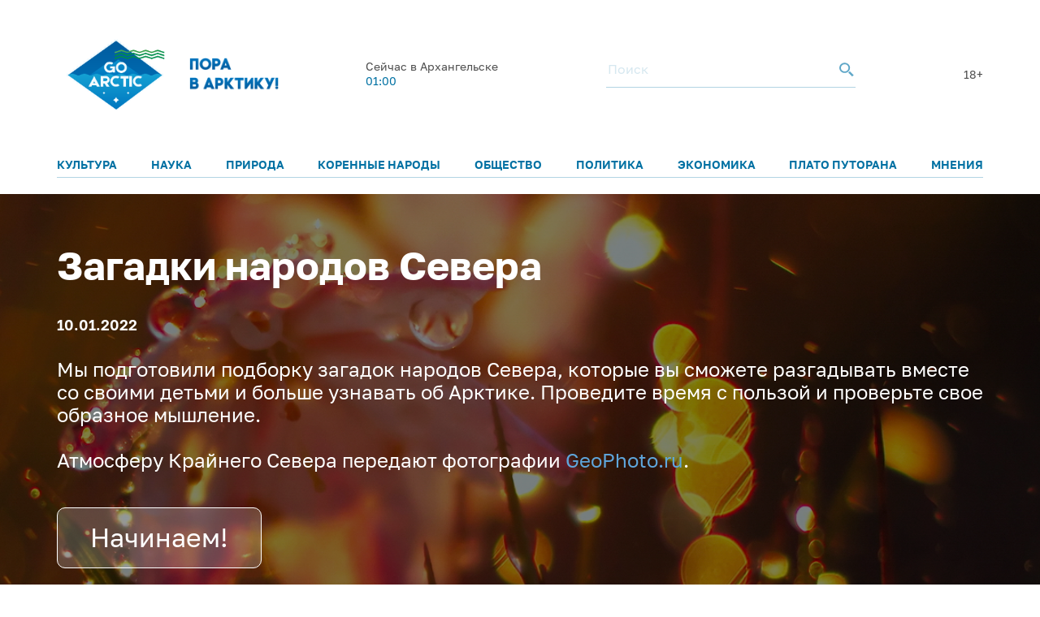

--- FILE ---
content_type: text/html; charset=UTF-8
request_url: https://goarctic.ru/poll/zagadki-narodov-severa/
body_size: 11859
content:
<!DOCTYPE html>
<html lang="ru">
	<head>
		<meta charset="utf-8">
		<title>Загадки народов Севера – Тесты и опросы – GoArctic.ru – Портал о развитии Арктики</title>
		<meta content="width=device-width, initial-scale=1.0, maximum-scale=1.0, user-scalable=no" name="viewport">

		<link href="https://fonts.googleapis.com/css?family=Roboto:300,300i,400,400i,500,500i,700,700i&amp;subset=cyrillic-ext" rel="stylesheet">
	
		        <script>window.yaContextCb=window.yaContextCb||[]</script>
        <script src="https://yandex.ru/ads/system/context.js" async></script>


        <link rel="icon" href="/img/favicon16.png" sizes="16x16">
        <link rel="icon" href="/img/favicon32.png" sizes="32x32">
        <link rel="icon" href="/img/favicon64.png" sizes="64x64">
        <script src="/common_v3/js/infinite-scroll.js"></script>
		
				
		<meta property="og:title" content="<b>Загадки народов Севера</b> – Тесты и опросы – GoArctic.ru – Портал о развитии Арктики">
		<meta property="og:description" content="GoArctic.ru — российский портал о жизни, работе, путешествии в Арктику. Карта развития арктической зоны">
		<meta property="og:type" content="website">
		<meta property="og:url" content="https://goarctic.ru">
		<meta property="og:image" content="https://goarctic.ru/common_v3/img/new_image.png">
		
		<meta name="twitter:card" content="summary_large_image">
		<meta name="twitter:url" content="http://goarctic.ru/poll/zagadki-narodov-severa/">
		<meta name="twitter:title" content="<b>Загадки народов Севера</b> – Тесты и опросы – GoArctic.ru – Портал о развитии Арктики">
		<meta name="twitter:description" content="GoArctic.ru — российский портал о жизни, работе, путешествии в Арктику. Карта развития арктической зоны">
		<meta name="twitter:image" content="https://goarctic.ru/common_v3/img/new_image.png">
		<meta property="fb:app_id" content="992845954907683">
		
		<meta name="yandex-verification" content="ed014ffd8dbaf338">
		
		<meta http-equiv="Content-Type" content="text/html; charset=UTF-8" />
<meta name="robots" content="index, follow" />
<meta name="keywords" content="Развитие Арктики, информация об Арктике" />
<meta name="description" content="GoArctic.ru — российский портал о жизни, работе, путешествии в Арктику. Карта развития арктической зоны" />
<link href="/local/templates/garc_materials_v3/components/bitrix/system.pagenavigation/.default/style.css?1648197702121" type="text/css"  rel="stylesheet" />
<link href="/local/templates/.default/components/bitrix/news.list/header_pogoda_v3/style.css?164794566874" type="text/css"  rel="stylesheet" />
<link href="/common_v3/css/header.css?16484681445691" type="text/css"  data-template-style="true"  rel="stylesheet" />
<link href="/common_v3/css/mailing.css?16481944423171" type="text/css"  data-template-style="true"  rel="stylesheet" />
<link href="/common_v3/css/footer.css?16481948893001" type="text/css"  data-template-style="true"  rel="stylesheet" />
<link href="/common_v2/css/normalize.css?15950054877627" type="text/css"  data-template-style="true"  rel="stylesheet" />
<link href="/common_v2/css/fonts.css?15950054872177" type="text/css"  data-template-style="true"  rel="stylesheet" />
<link href="/common_v2/css/grid.css?159500548712119" type="text/css"  data-template-style="true"  rel="stylesheet" />
<link href="/common_v2/css/jquery.fancybox.css?15950054872853" type="text/css"  data-template-style="true"  rel="stylesheet" />
<link href="/common_v2/css/jquery.mCustomScrollbar.css?159500548754265" type="text/css"  data-template-style="true"  rel="stylesheet" />
<link href="/common_v2/css/effects.css?1595005487439" type="text/css"  data-template-style="true"  rel="stylesheet" />
<link href="/common_v2/css/style.css?172726633446418" type="text/css"  data-template-style="true"  rel="stylesheet" />
<link href="/common_v2/css/responsive.css?164327855615268" type="text/css"  data-template-style="true"  rel="stylesheet" />
<link href="/local/templates/garc_materials_v3/styles.css?16487959111159" type="text/css"  data-template-style="true"  rel="stylesheet" />
<script src="/common_v3/js/vendor.js?1647842665376456"></script>
<script src="/common_v3/js/main.js?164784266512437"></script>

        <!-- Global site tag (gtag.js) - Google Analytics -->
        <script async src="https://www.googletagmanager.com/gtag/js?id=G-Z915BMBQHJ"></script>
        <script>
            window.dataLayer = window.dataLayer || [];
            function gtag(){dataLayer.push(arguments);}
            gtag('js', new Date());

            gtag('config', 'G-Z915BMBQHJ');
        </script>


        <!-- <script src="http://api-maps.yandex.ru/2.1/?lang=ru_RU" type="text/javascript"></script> -->
	</head>
	<body class="page-main">
    <!-- Yandex.Metrika counter -->
    <script type="text/javascript" >
        (function(m,e,t,r,i,k,a){m[i]=m[i]||function(){(m[i].a=m[i].a||[]).push(arguments)};
            m[i].l=1*new Date();
            for (var j = 0; j < document.scripts.length; j++) {if (document.scripts[j].src === r) { return; }}
            k=e.createElement(t),a=e.getElementsByTagName(t)[0],k.async=1,k.src=r,a.parentNode.insertBefore(k,a)})
        (window, document, "script", "https://mc.yandex.ru/metrika/tag.js", "ym");

        ym(47544787, "init", {
            clickmap:true,
            trackLinks:true,
            accurateTrackBounce:true,
            webvisor:true
        });
    </script>
    <noscript><div><img src="https://mc.yandex.ru/watch/47544787" style="position:absolute; left:-9999px;" alt="" /></div></noscript>
    <!-- /Yandex.Metrika counter -->

		<div id="panel">
					</div>
		<header class="header">
			<div class="container">
				<div class="header__top">
					<div class="header__top-images">
	<a  style="margin-top: 7px;" class="header__logo_new header__logo" href="/">
		<img style="width: 100%;
  max-width: 133px;" src="/img/one.png" alt="Логотип goarctic.ru">
	</a>
	<a class="header__logo" href="http://porarctic.ru" target="_blank"style="display:flex;">
		<img src="/img/left1.png"style="object-fit: contain;max-width: 110px" alt="Логотип Проектного офиса развития Арктики">
	</a>
</div>
<style>
    @media (max-width: 950px) {
        .header__logo_new{
            min-width: 75px;
        }
        .header__top{
            margin-bottom: 0;
        }
        .header{
            padding-top: 0;
        }
        main {
            margin-top: 120px !important;
        }
    }
    @media (max-width: 450px) {
     .header__logo_new{
         min-width: 75px;
     }
        .header__top{
            margin-bottom: 0;
        }
        main {
            margin-top: 110px !important;
        }
    }


</style>					<div class="header__top-info" id="informer-top">
						<!--'start_frame_cache_informer-top'-->													<div class="header__weather _desc-vis" id="bx_3218110189_">
	<p>Сейчас в Архангельске</p>
	<div class="header__weather-info">
					<span>01:00</span>
		
	</div>
</div>													<!--'end_frame_cache_informer-top'-->						<div class="header__search _desc-vis">
	<form action="/search/index.php">
		<input type="text" name="q" placeholder="Поиск">
		<button type="submit">
			<svg class="icon icon-search ">
				<use xlink:href="/common_v3/images/sprites.svg#search"></use>
			</svg>
		</button>
	</form>
</div>						<span class="header-text">18+</span>						<div class="header__burger _mobile-vis js-menu-open">
							<svg class="icon icon-burger">
								<use xlink:href="/common_v3/images/sprites.svg#burger"></use>
							</svg>
						</div>
					</div>
				</div>
				<div class="header__menu js-menu">
	<div class="header__menu-close _mobile-vis js-menu-close">
		<svg class="icon icon-close ">
			<use xlink:href="/common_v3/images/sprites.svg#close"></use>
		</svg>
	</div>
	<div class="header__menu-inner" id="informer-top-mobile">
		<ul class="header__menu-list">
							
				<li>
					<a href="/kultura/">Культура</a>
				</li>
							
				<li>
					<a href="/nauka/">Наука</a>
				</li>
							
				<li>
					<a href="/priroda/">Природа</a>
				</li>
							
				<li>
					<a href="/korennye-narody-severa/">Коренные народы</a>
				</li>
							
				<li>
					<a href="/society/">Общество</a>
				</li>
							
				<li>
					<a href="/politics/">Политика</a>
				</li>
							
				<li>
					<a href="/work/">Экономика</a>
				</li>
							
				<li>
					<a href="/news/?rubrica=164542">Плато Путорана</a>
				</li>
							
				<li>
					<a href="/opinions/">Мнения</a>
				</li>
					</ul>
		<!--'start_frame_cache_informer-top-mobile'-->				<div class="header__weather _mobile-vis" id="bx_651765591_">
	<p>Сейчас в Мурманске</p>
	<div class="header__weather-info">
					<span>01:00</span>
				<span> ˚С</span>
			</div>
</div>				<!--'end_frame_cache_informer-top-mobile'-->        <div class="header__search _mobile-vis">
	<form action="/search/index.php">
		<input type="text" name="q" placeholder="Поиск">
		<button type="submit">
			<svg class="icon icon-search ">
				<use xlink:href="/common_v3/images/sprites.svg#search"></use>
			</svg>
		</button>
	</form>
</div>	</div>
</div>			</div>
		</header>
		<main>            <div class="test" data-poll-id="441">
            <div class="test__step test__step_start active"  data-step-id="start">
                <div class="test__picture ie-picture">
                    <picture>
                                                    <source media="(max-width: 767px)" srcset="/upload/uf/5a3/5a3f486ea2a7ccda9a4234db0e45f44c.jpg">
                                                <img src="/upload/uf/eb4/eb4ff2bb9525eea8b03006e5e1e1769f.jpg" alt="" class="test__picture-img" />
                    </picture>
                </div>
                <div class="cnt test__step-cnt">
                    <div class="test__head">
                        <h1 class="test__title test__title_1">
                           <b>Загадки народов Севера</b>                        </h1>
                        <div class="test__date">
                            10.01.2022                        </div>
                    </div>

                    <div class="test__text">
                        Мы подготовили подборку загадок народов Севера, которые вы сможете разгадывать вместе со своими детьми и больше узнавать об Арктике. Проведите время с пользой и проверьте свое образное мышление. <br>
 <br>
 Атмосферу Крайнего Севера передают фотографии&nbsp;<a href="https://geophoto.ru/">GeoPhoto.ru</a>.                    </div>
                                            <div class="test__button test__button_start">
                            <a href="#" class="button-d test__button-link">
                                Начинаем!                            </a>
                        </div>
                                    </div>
            </div>

                                                                <div class="test__step  " data-step-id="1" data-question-id="442">
                        <div class="test__picture ie-picture">
                            <picture>
                                                                    <source media="(max-width: 767px)" srcset="/upload/uf/6d3/6d38bf1f45e006bbee9f8a9f6560c5b0.jpg">
                                                                <img src="/upload/uf/9cd/9cd930507e1b280cf5bc1c9e8d71779b.jpg" alt="" class="test__picture-img" />
                            </picture>
                        </div>
                        <div class="cnt test__step-cnt">
                            <div class="test__head">
                                <div class="test__info">
                                    <div class="test__info-counter">
                                        <b>1</b>/8                                    </div>
                                    <div class="test__info-title">
                                        Тест: Загадки народов Севера                                    </div>
                                </div>
                                <div class="test__title">
                                   Одинокий пятнистый олень, с востока на запад уйдя, затерялся. Как думаете, про что эта якутская загадка?                                </div>
                            </div>

                            <div class="test__variants">
                                                                     <div class="test__variant  " data-variants-id="126786">
                                        <div class="test__variant-title">
                                            Ночное звездное небо                                        </div>
                                        <div class="test__variant-info">
                                            Все небесные тела перемещаются, даже звезды. Но позиции звезд относительно друг друга на протяжении человеческой жизни значительно не меняются. Правильный ответ: <b>заход солнца</b>.                                        </div>
                                    </div>
                                                                    <div class="test__variant  " data-variants-id="126787">
                                        <div class="test__variant-title">
                                            Кольчатая нерпа                                        </div>
                                        <div class="test__variant-info">
                                            Кольчатая нерпа, действительно, имеет очень красивый окрас – кольца, которые делают ее похожей на «пятнистого оленя». Но эта загадка про <b>заход солнца.</b>                                        </div>
                                    </div>
                                                                    <div class="test__variant correct " data-variants-id="126788">
                                        <div class="test__variant-title">
                                            Заход солнца                                        </div>
                                        <div class="test__variant-info">
                                            <b>Верно! </b>Солнце каждый день проходит путь с востока на запад до наступления ночи. В якутской загадке отражено именно это явление.                                        </div>
                                    </div>
                                                            </div>

                            <div class="test__button test__button_next">
                                <a href="#" class="button-d test__button-link">
                                    Дальше
                                </a>
                            </div>
                        </div>
                    </div>
                                                        <div class="test__step  " data-step-id="2" data-question-id="444">
                        <div class="test__picture ie-picture">
                            <picture>
                                                                    <source media="(max-width: 767px)" srcset="/upload/uf/349/34940d9facb5702714fa803097b4a242.jpg">
                                                                <img src="/upload/uf/d99/d99e45c7cd0f3657d455d64e53ade81a.jpg" alt="" class="test__picture-img" />
                            </picture>
                        </div>
                        <div class="cnt test__step-cnt">
                            <div class="test__head">
                                <div class="test__info">
                                    <div class="test__info-counter">
                                        <b>2</b>/8                                    </div>
                                    <div class="test__info-title">
                                        Тест: Загадки народов Севера                                    </div>
                                </div>
                                <div class="test__title">
                                   Про это явление в Якутии говорят: Дочь солнца, серебряный платок позабыв, ушла.                                </div>
                            </div>

                            <div class="test__variants">
                                                                     <div class="test__variant  " data-variants-id="126790">
                                        <div class="test__variant-title">
                                            Весна                                        </div>
                                        <div class="test__variant-info">
                                            Правильный ответ: <b>рассвет</b>. Но этот вариант тоже очень интересный и подошёл бы для центральной России. Весна в Арктике местными жителями ожидается с нетерпением, но она кратковременная. В это время тепло еще не наступает, но земля больше освещается солнцем.                                        </div>
                                    </div>
                                                                    <div class="test__variant correct " data-variants-id="126791">
                                        <div class="test__variant-title">
                                            Рассвет                                        </div>
                                        <div class="test__variant-info">
                                            <b>Верно! </b>Народы, живущие за полярным кругом, первый восход солнца после долгой зимы отмечают как большой праздник.                                        </div>
                                    </div>
                                                                    <div class="test__variant  " data-variants-id="126792">
                                        <div class="test__variant-title">
                                            Снегопад                                        </div>
                                        <div class="test__variant-info">
                                            После снегопада, действительно, может казаться, что вся земля покрыта необычайно красивым серебряным платком, но эта загадка про <b>рассвет</b>. Народы, живущие за полярным кругом, первый восход солнца после долгой зимы отмечают как большой праздник.                                        </div>
                                    </div>
                                                            </div>

                            <div class="test__button test__button_next">
                                <a href="#" class="button-d test__button-link">
                                    Дальше
                                </a>
                            </div>
                        </div>
                    </div>
                                                        <div class="test__step  " data-step-id="3" data-question-id="446">
                        <div class="test__picture ie-picture">
                            <picture>
                                                                    <source media="(max-width: 767px)" srcset="/upload/uf/c72/c72d4ef7fce6327b914fe483eb96fe16.jpg">
                                                                <img src="/upload/uf/06c/06cb2de9b7272b3c8039cafb30d00b10.jpg" alt="" class="test__picture-img" />
                            </picture>
                        </div>
                        <div class="cnt test__step-cnt">
                            <div class="test__head">
                                <div class="test__info">
                                    <div class="test__info-counter">
                                        <b>3</b>/8                                    </div>
                                    <div class="test__info-title">
                                        Тест: Загадки народов Севера                                    </div>
                                </div>
                                <div class="test__title">
                                    Говорят, эвенк на лыжах озеро перешел. Про что это?                                </div>
                            </div>

                            <div class="test__variants">
                                                                     <div class="test__variant correct " data-variants-id="126796">
                                        <div class="test__variant-title">
                                            Млечный Путь                                        </div>
                                        <div class="test__variant-info">
                                            <b>Верно! </b>Во все времена люди старались придумать понятное объяснение для всех явлений. Такое дали якуты для Млечного Пути.                                        </div>
                                    </div>
                                                                    <div class="test__variant  " data-variants-id="126797">
                                        <div class="test__variant-title">
                                            Северное сияние                                        </div>
                                        <div class="test__variant-info">
                                            Правильный ответ:<b> Млечный Путь</b>. Северное сияние традиционно описывали, как появление «волшебного огня».                                        </div>
                                    </div>
                                                                    <div class="test__variant  " data-variants-id="126798">
                                        <div class="test__variant-title">
                                            Наступление зимы                                        </div>
                                        <div class="test__variant-info">
                                            Правильный ответ: <b>Млечный Путь</b>. С наступлением зимы северяне действительно могут перейти озеро или реку на лыжах, переехать на оленях или снегоходах. Это возможно благодаря специальным дорогам – зимникам. Для них разравнивают и утрамбовывают снег. Зимники зависят от погоды – при небольшом потеплении их закрывают для проезда на тяжелом транспорте.                                        </div>
                                    </div>
                                                            </div>

                            <div class="test__button test__button_next">
                                <a href="#" class="button-d test__button-link">
                                    Дальше
                                </a>
                            </div>
                        </div>
                    </div>
                                                        <div class="test__step  " data-step-id="4" data-question-id="447">
                        <div class="test__picture ie-picture">
                            <picture>
                                                                    <source media="(max-width: 767px)" srcset="/upload/uf/8d4/8d43409cf1d98b4ea41328c7c733b687.jpg">
                                                                <img src="/upload/uf/79b/79b78ae96a7d6b0b57c4ce9c33f545f7.jpg" alt="" class="test__picture-img" />
                            </picture>
                        </div>
                        <div class="cnt test__step-cnt">
                            <div class="test__head">
                                <div class="test__info">
                                    <div class="test__info-counter">
                                        <b>4</b>/8                                    </div>
                                    <div class="test__info-title">
                                        Тест: Загадки народов Севера                                    </div>
                                </div>
                                <div class="test__title">
                                    Как думаете, про что якуты говорили: Между двух гор одинокая женщина, волосы расчесывая, сидит?                                </div>
                            </div>

                            <div class="test__variants">
                                                                     <div class="test__variant  " data-variants-id="126803">
                                        <div class="test__variant-title">
                                            Водопад                                        </div>
                                        <div class="test__variant-info">
                                            Правильный ответ: <b>лунные пятна</b>. Водопады, конечно, красивое и завораживающее зрелище. Но загадка не про них.                                        </div>
                                    </div>
                                                                    <div class="test__variant correct " data-variants-id="126804">
                                        <div class="test__variant-title">
                                            Лунные пятна                                        </div>
                                        <div class="test__variant-info">
                                            <b>Верно! </b>Луна издавна поражала жителей Земли своей красотой и при этом всегда казалась таинственной и загадочной. Народ саха описал явление немного сказочно.                                        </div>
                                    </div>
                                                                    <div class="test__variant  " data-variants-id="126805">
                                        <div class="test__variant-title">
                                             Гало - оптическое явление, когда два солнца на небе                                        </div>
                                        <div class="test__variant-info">
                                            Правильный ответ: <b>л</b><b>унные пятна</b>. Кроме обычного солнца на небе можно наблюдать несколько ложных солнц. Возникает такое необычное явление из-за преломления солнечных лучей в кристалликах льда. В старину гало приписывалось мистическое значение предзнаменований.                                        </div>
                                    </div>
                                                            </div>

                            <div class="test__button test__button_next">
                                <a href="#" class="button-d test__button-link">
                                    Дальше
                                </a>
                            </div>
                        </div>
                    </div>
                                                        <div class="test__step  " data-step-id="5" data-question-id="448">
                        <div class="test__picture ie-picture">
                            <picture>
                                                                    <source media="(max-width: 767px)" srcset="/upload/uf/047/0477cbeae7da1190992fc33ffbd36f99.jpg">
                                                                <img src="/upload/uf/5ef/5efe44fd85f3e35ab9f77cc97a5ad0a0.jpg" alt="" class="test__picture-img" />
                            </picture>
                        </div>
                        <div class="cnt test__step-cnt">
                            <div class="test__head">
                                <div class="test__info">
                                    <div class="test__info-counter">
                                        <b>5</b>/8                                    </div>
                                    <div class="test__info-title">
                                        Тест: Загадки народов Севера                                    </div>
                                </div>
                                <div class="test__title">
                                   Не дерево, а с ветвями. Проверьте интуицию: что так могли описывать жители Крайнего Севера?                                </div>
                            </div>

                            <div class="test__variants">
                                                                     <div class="test__variant  " data-variants-id="126808">
                                        <div class="test__variant-title">
                                            Ягель                                        </div>
                                        <div class="test__variant-info">
                                            Правильный ответ: <b>оленьи рога</b>. Но ягель может напоминать ветки деревьев. С виду это низкорослый пушистый кустик, состоящий из множества тоненьких веточек.                                        </div>
                                    </div>
                                                                    <div class="test__variant  " data-variants-id="126809">
                                        <div class="test__variant-title">
                                            Коралл                                        </div>
                                        <div class="test__variant-info">
                                            Правильный ответ: <b>оленьи рога</b>. Но такой ответ похож на правду. Существует коралл «Оленьи рога», но в северных широтах этот вид не встречается.                                        </div>
                                    </div>
                                                                    <div class="test__variant correct " data-variants-id="126810">
                                        <div class="test__variant-title">
                                            Оленьи рога                                        </div>
                                        <div class="test__variant-info">
                                            <b>Верно!</b> Для рогов северных оленей характерна аэродинамическая форма за счет изогнутых вперед стволов и острых концевых отростков. С виду они напоминают ветки деревьев. Рога облегчают движение как по ветру, так и против него.                                        </div>
                                    </div>
                                                            </div>

                            <div class="test__button test__button_next">
                                <a href="#" class="button-d test__button-link">
                                    Дальше
                                </a>
                            </div>
                        </div>
                    </div>
                                                        <div class="test__step  " data-step-id="6" data-question-id="449">
                        <div class="test__picture ie-picture">
                            <picture>
                                                                    <source media="(max-width: 767px)" srcset="/upload/uf/f2b/f2ba1a0857eedc00bcfe068b808789a4.jpg">
                                                                <img src="/upload/uf/334/33438b674077905088fb6f877a54b3e2.jpg" alt="" class="test__picture-img" />
                            </picture>
                        </div>
                        <div class="cnt test__step-cnt">
                            <div class="test__head">
                                <div class="test__info">
                                    <div class="test__info-counter">
                                        <b>6</b>/8                                    </div>
                                    <div class="test__info-title">
                                        Тест: Загадки народов Севера                                    </div>
                                </div>
                                <div class="test__title">
                                   На конце холма чернеет уголёк. Как вы думаете, о ком эта загадка?                                </div>
                            </div>

                            <div class="test__variants">
                                                                     <div class="test__variant correct " data-variants-id="126811">
                                        <div class="test__variant-title">
                                            Песец                                        </div>
                                        <div class="test__variant-info">
                                            <b>Верно! </b>Зимой шубка песца становится белой. На ее фоне очень выделяется чёрный нос зверька.                                        </div>
                                    </div>
                                                                    <div class="test__variant  " data-variants-id="126812">
                                        <div class="test__variant-title">
                                            Белый медведь                                        </div>
                                        <div class="test__variant-info">
                                            Правильный ответ:<b> песец</b>, но вы были близки. У белых медведей тоже чёрный нос. Правда мишка – мастер маскировки. Он часто прикрывает его лапой во время сна или охоты, так что его не сразу заметишь.                                        </div>
                                    </div>
                                                                    <div class="test__variant  " data-variants-id="126813">
                                        <div class="test__variant-title">
                                            Кайра                                        </div>
                                        <div class="test__variant-info">
                                            Правильный ответ: <b>песец</b>. Кайры черно-белые птицы, но в загадке уголёк — это чёрный нос песца.                                        </div>
                                    </div>
                                                            </div>

                            <div class="test__button test__button_next">
                                <a href="#" class="button-d test__button-link">
                                    Дальше
                                </a>
                            </div>
                        </div>
                    </div>
                                                        <div class="test__step  " data-step-id="7" data-question-id="450">
                        <div class="test__picture ie-picture">
                            <picture>
                                                                    <source media="(max-width: 767px)" srcset="/upload/uf/93f/93fef883ec4ce19586c23e40d36c4fed.jpg">
                                                                <img src="/upload/uf/1e6/1e6c258ae8282a01d4ff5aa6621f14e8.jpg" alt="" class="test__picture-img" />
                            </picture>
                        </div>
                        <div class="cnt test__step-cnt">
                            <div class="test__head">
                                <div class="test__info">
                                    <div class="test__info-counter">
                                        <b>7</b>/8                                    </div>
                                    <div class="test__info-title">
                                        Тест: Загадки народов Севера                                    </div>
                                </div>
                                <div class="test__title">
                                   На место укочевавших другие прикочуют. Что это?                                </div>
                            </div>

                            <div class="test__variants">
                                                                     <div class="test__variant correct " data-variants-id="126814">
                                        <div class="test__variant-title">
                                            Рога                                        </div>
                                        <div class="test__variant-info">
                                            <b>Верно! </b>Ближе к зиме северные олени сбрасывают рога. Весной на их месте вырастают новые.                                        </div>
                                    </div>
                                                                    <div class="test__variant  " data-variants-id="126815">
                                        <div class="test__variant-title">
                                            Кочующие народы Севера                                        </div>
                                        <div class="test__variant-info">
                                            Интересный ответ, но нет. Оленеводы часто меняют маршруты передвижения. Правильный ответ <b>рога</b>.                                        </div>
                                    </div>
                                                                    <div class="test__variant  " data-variants-id="126816">
                                        <div class="test__variant-title">
                                            Ящерица                                        </div>
                                        <div class="test__variant-info">
                                            Нет. В опасной ситуации ящерицы могут отбросить хвост. На его месте, действительно, вырастет новый. Однако, на Крайнем Севере они не встречаются. Правильный ответ&lt;b&gt; рога&lt;/b&gt;.                                        </div>
                                    </div>
                                                            </div>

                            <div class="test__button test__button_next">
                                <a href="#" class="button-d test__button-link">
                                    Дальше
                                </a>
                            </div>
                        </div>
                    </div>
                                                        <div class="test__step  " data-step-id="8" data-question-id="451">
                        <div class="test__picture ie-picture">
                            <picture>
                                                                    <source media="(max-width: 767px)" srcset="/upload/uf/c84/c845a55412cf973feee12321981a5d0a.jpg">
                                                                <img src="/upload/uf/711/711729397f50f34ed801e6ba01a4a793.jpg" alt="" class="test__picture-img" />
                            </picture>
                        </div>
                        <div class="cnt test__step-cnt">
                            <div class="test__head">
                                <div class="test__info">
                                    <div class="test__info-counter">
                                        <b>8</b>/8                                    </div>
                                    <div class="test__info-title">
                                        Тест: Загадки народов Севера                                    </div>
                                </div>
                                <div class="test__title">
                                   Летом – меховые, зимой – берестяные. Подумайте, что так могут описывать народы Севера?                                </div>
                            </div>

                            <div class="test__variants">
                                                                     <div class="test__variant  " data-variants-id="126817">
                                        <div class="test__variant-title">
                                            Песец                                        </div>
                                        <div class="test__variant-info">
                                            Нет. Песцы линяют и меняют цвет, но шерсть остаётся и летом, и зимой. Правильный ответ<b> рога оленя</b>.                                        </div>
                                    </div>
                                                                    <div class="test__variant  " data-variants-id="126818">
                                        <div class="test__variant-title">
                                            Чум                                        </div>
                                        <div class="test__variant-info">
                                            Нет, обычно на севере наоборот: летом живут в берестяных чумах, а зимой&nbsp;–&nbsp;в более просторных меховых. Правильный ответ <b>рога оленя</b>.                                        </div>
                                    </div>
                                                                    <div class="test__variant correct " data-variants-id="126819">
                                        <div class="test__variant-title">
                                            Рога оленя                                        </div>
                                        <div class="test__variant-info">
                                            <b>Верно! </b>Рога у самцов начинают расти и покрываться мехом в апреле. А в конце августа-начале сентября с них спадает кожа.                                        </div>
                                    </div>
                                                            </div>

                            <div class="test__button test__button_next">
                                <a href="#" class="button-d test__button-link">
                                    Дальше
                                </a>
                            </div>
                        </div>
                    </div>
                                    
                                    <div class="test__step test__step_result " data-step-id="result" >
                                <div class="test__picture ie-picture">
                    <picture>
                        
                            <source media="(max-width: 767px)" srcset="/common_v2/img/mobile/pics/8-3.jpg">
                                                <img src="/common_v2/img/pics/8-3.jpg" alt="" class="test__picture-img" />
                    </picture>
                </div>
                <div class="cnt test__step-cnt">
                    <div class="test__head">
                        <div class="test__info">
                            <div class="test__info-title">
                                Тест: Загадки народов Севера                            </div>
                        </div>
                        <div class="test__title test__title_1">
                                                            <div class="test__title-item" data-level="126681" data-level-to="2" data-id="126681">
                                   <b>Вы – турист.</b>                                </div>
                                                            <div class="test__title-item" data-level="126682" data-level-to="5" data-id="126682">
                                   <b>Вы – исследователь.</b>                                </div>
                                                            <div class="test__title-item" data-level="126687" data-level-to="8" data-id="126687">
                                   <b>Вы – эксперт.</b>                                </div>
                                                    </div>
                        <div class="test__score">
                            Результат: <span class="test__score-number test__score-number_correct">0</span> из <span class="test__score-number test__score-number_total">8</span>
                        </div>
                    </div>
                    <div class="test__text">
                                                    <div class="test__text-item " data-id="126681" data-level="0" data-level-to="2" data-full="/upload/iblock/b7a/b7a6cae70851ce86c65d893f373fcaf8.jpg" data-mobile="/upload/iblock/38f/38f8da3f9631774abda5610b2b05e7ee.jpg" data-public="/upload/iblock/ea9/ea91ece8952142948bd46bf426042608.jpg">
                                <b>Вы&nbsp;–&nbsp;турист. </b>Ваше знакомство с Арктикой и ее коренным населением только начинается. Теперь&nbsp;вы узнали немного больше про быт народов Севера через их национальные загадки. Чтобы ещё глубже погрузится в их культуру, предлагаем вам почитать о народах Севера на нашем портале!                            </div>
                                                    <div class="test__text-item " data-id="126682" data-level="2" data-level-to="5" data-full="/upload/iblock/99f/99ffa0b8abcaa718125e7270e82bace1.jpg" data-mobile="/upload/iblock/a9b/a9b756733de23656a1be139771cbcab4.jpg" data-public="/upload/iblock/4b3/4b3d4c9280f489e25afbdceb3b21d9cc.jpg">
                                <b>Вы – исследователь. </b>Вы знаете довольно много про особенности жизни коренных народов Севера. Чтобы отгадать, про что их загадки, вам пришлось много изучить и, возможно, познакомиться лично с представителями КМНС. На нашем портале вы найдете много интересного о жизни, работе и путешествиях на Севере.                            </div>
                                                    <div class="test__text-item " data-id="126687" data-level="5" data-level-to="8" data-full="/upload/iblock/07b/07b0a83dc2c75a52bc9cc50be03a9c6f.jpg" data-mobile="/upload/iblock/7e8/7e89c161bb08459faf4924278aa52a83.jpg" data-public="/upload/iblock/25b/25b97fe866a3f834462472d2593d6d1e.jpg">
                                <b>Вы – эксперт. </b>Похоже, вы знаете о коренных малочисленных народах Севера очень много. Это отличный результат, но нет предела совершенству! Заходите на портал, узнавайте новое об Арктике и проходите наши тесты.                            </div>
                                            </div>
                    <div class="social-links-b test__social-links">
                        <div class="social-links-b__caption">
                            Поделиться
                        </div>
                        <div class="social-links-b__list">
                            <a href="#" class="social-links-b__item social_share" data-type="fb">
                                <img src="/common_v2/img/pics/s4-facebook.svg" alt="" class="social-links-b__icon"/>
                            </a>
                            <a href="#" class="social-links-b__item social_share" data-type="vk">
                                <img src="/common_v2/img/pics/s4-vkontakte.svg" alt="" class="social-links-b__icon"/>
                            </a>
                            <!-- <a href="#" class="social-links-b__item social_share" data-type="instagram">
                                <img src="/common_v2/img/pics/s4-instagram.svg" alt="" class="social-links-b__icon"/>
                            </a> -->
                            <a href="#" class="social-links-b__item social_share" data-type="tg_1">
                                <img src="/common_v2/img/pics/s4-telegram.svg" alt="" class="social-links-b__icon"/>
                            </a>
                            <a href="#" class="social-links-b__item social_share" data-type="whatsapp">
                                <img src="/common_v2/img/pics/s4-whatsapp.svg" alt="" class="social-links-b__icon"/>
                            </a>
                        </div>
                    </div>

                    <div class="test__button test__button_repeat">
                        <a href="#" class="test__button-link">
                            Пройти еще раз
                        </a>
                    </div>
                </div>
            </div>
        </div>
    <script src='/common_v2/js/test.js'></script>
		</main>
		<footer class="footer">
			<div class="container">
				<div class="footer__row">
					<div class="footer__main">
						<div class="footer__logo">
 <img alt="Логотип goarctic.ru" src="/common_v3/images/svg/go_logo.png"style="max-width: 150px;">
</div>						<div class="footer__mailing">
    <p>Наша рассылка: лучшие материалы недели и&nbsp;обзоры новостей</p>

    <style>
        .grecaptcha-badge{
            display: none!important;
        }
    </style>
    <script src="https://www.google.com/recaptcha/enterprise.js?render=6LdCCSopAAAAAEovHx-c3Fo5gJAvXloM6fW4kPMm" async></script>
    <script>

    </script>
    <form action="/about/subscr_edit.php"  class="form_subsribe" method="post">
        <input type="hidden" class="token" name="g_recaptcha_response">

        <input type="hidden" name="sessid" id="sessid" value="b86992d0423b55b5f9047fa89a868d9d" />        <div class="mailing__input">
            <input type="text" name="EMAIL" value="" placeholder="Введите e-mail">
        </div>
        <div class="mailing__button">
            <button type="submit">Подписаться</button>
        </div>
    </form>
    <p>Подписываясь на&nbsp;рассылку вы&nbsp;соглашаетесь с&nbsp;нашей <a href="/partners/">политикой конфиденциальности</a> и<a target="_blank" href="/Политика в отношении обработки персональных данных.pdf"> политикой обработки персональных данных</a></p>
</div>

<script>

    $('.form_subsribe').on('submit',function (e){
        if ($('.token').val()=='') {
            e.preventDefault();
            grecaptcha.enterprise.ready(function () {
                grecaptcha.enterprise.execute('6LdCCSopAAAAAEovHx-c3Fo5gJAvXloM6fW4kPMm', {action: 'subscribe'}).then(
                    function (token) {
                        $('.token').val(token);
                        $('.form_subsribe').submit()
                    });
            });

            return false;

        }
    })


</script>						<div class="footer__soc">
							<ul>
	<li>
		<a href="https://vk.com/goarctic" target="_blank">
            <img src="/include/footer/vk.svg" alt=""style="max-width: 30px">

        </a>
	</li>
    <li>
        <a href="https://t.me/goarctic" target="_blank">
            <img src="/include/footer/tg.svg" alt=""style="max-width: 30px">

        </a>
    </li>
    <li>
        <a href="https://dzen.ru/goarctic" target="_blank">
            <img src="/include/footer/dzen.svg" alt=""style="max-width: 30px">

        </a>
    </li>
	<li>
		<a href="https://ok.ru/goarctic" target="_blank">
            <img src="/include/footer/ok.svg" alt=""style="max-width: 30px">

        </a>
	</li>
	<li>
		<a href="https://www.youtube.com/channel/UCJlgdj_QxqCrkws1rStuYRQ" target="_blank">
            <img src="/include/footer/yt.svg" alt=""style="max-width: 30px">

        </a>
	</li>
    <li>
		<a href="https://rutube.ru/channel/23904123/" target="_blank">
            <img src="/include/footer/rt.svg" alt=""style="max-width: 30px">
		</a>
	</li>


</ul>
<style>
    .footer__soc{
        margin-left: 0;
    }
</style>						</div>
					</div>
					<div class="footer__menu">
						<div class="footer__menu-col">
	<div class="footer__menu-title _mob-hide">О нас</div>
	<ul class="_mob-row">
								<li>
				<a href="/about/">О проекте</a>
			</li>
								<li>
				<a href="/experts/">Авторы</a>
			</li>
								<li>
				<a href="/partners/">Партнеры</a>
			</li>
			</ul>
</div>						<div class="footer__menu-col _mob-hide">
	<div class="footer__menu-title">Рубрики</div>
	<ul>
		
			<li>
				<a href="/news/">Новости</a>
			</li>
		
			<li>
				<a href="/experts/aleksandr-stotskiy/">Арктика сегодня</a>
			</li>
		
			<li>
				<a href="/politics/">Политика</a>
			</li>
		
			<li>
				<a href="/work/">Экономика</a>
			</li>
		
			<li>
				<a href="/society/">Общество</a>
			</li>
		
			<li>
				<a href="/nauka-i-kultura/">Наука и культура</a>
			</li>
		
			<li>
				<a href="/priroda/">Природа</a>
			</li>
			</ul>
</div>							<div class="footer__menu-col">
	<div class="footer__menu-title">Проекты ПОРА</div>
	<ul>
								<li>
				<a href="https://porarctic.ru/ru/" target="_blank">Сайт ПОРА</a>
			</li>
								<li>
				<a href="https://polarindex.ru/" target="_blank">Полярный индекс</a>
			</li>
								<li>
				<a href="https://t.me/porarabota" target="_blank">Центр подходящей работы в Арктике</a>
			</li>
								<li>
				<a href="https://porarctic.ru/ru/projects/dk/" target="_blank">Дискуссионный клуб</a>
			</li>
								<li>
				<a href="https://vk.com/barentslab" target="_blank">Лаборатория устойчивого развития</a>
			</li>
								<li>
				<a href="https://стратегиянорильска.рф/" target="_blank">Стратегия Норильска</a>
			</li>
								<li>
				<a href="https://dieta.goarctic.ru/" target="_blank">Арктическая диета</a>
			</li>
								<li>
				<a href="https://strategy.arctic2035.ru/" target="_blank">Стратегия Арктика-2035</a>
			</li>
								<li>
				<a href="https://hraniteliarktiki.goarctic.ru/" target="_blank">Хранители Арктики</a>
			</li>
								<li>
				<a href="https://avolonter.ru/" target="_blank">Арктический волонтер</a>
			</li>
			</ul>
</div>						</div>
					<div class="footer__info">
						<div class="footer__logo">
	<a href="https://porarctic.ru" target="_blank">
		<img src="/common_v3/images/svg/pora_logo.svg" alt="Логотип Проектного офиса развития Арктики">
	</a>
</div>						<p>
	Регистрационный номер&nbsp;Эл&nbsp;№&nbsp;ФС&nbsp;77-81091 от&nbsp;08.06.2021.
</p>

<p>
Предложить материал для публикации – <a href="mailto:go@porarctic.ru">go@porarctic.ru</a>.
</p>

<p>
	 © 2026 <a href="https://porarctic.ru" target="_blank" class="copyright-link">Экспертный центр ПОРА</a>
</p>
<p>
	 Проектный офис развития Арктики создан для поддержки проектов развития Арктической зоны&nbsp;РФ.&nbsp;Мы&nbsp;реализуем программы по&nbsp;всей территории Арктики, поддерживаем молодых ученых и&nbsp;распространяем информацию о&nbsp;Крайнем Севере среди широкой аудитории.
</p>						<p>119049, Москва, ул. Коровий Вал, д.7, с.1<br>
Телефон редакции: <a href="tel:79250503377">+7 (925) 050-33-77</a></p>						<p>
 <a class="copyright-link" href="https://libercode.ru" target="_blank"> Поддержка сайта by LiberCode.ru</a>
</p>					</div>
				</div>
			</div>
            <style>
                .header__menu-list{
                    font-size: 14px;
                }
            </style>
		</footer>
        <!-- Yandex.RTB R-A-16081808-1 -->
        <script>
            window.yaContextCb.push(() => {
                Ya.Context.AdvManager.render({
                    "blockId": "R-A-16081808-1",
                    "type": "floorAd",
                    "platform": "desktop"
                })
            })
        </script>
        <!-- Yandex.RTB R-A-16081808-2 -->
        <script>
            window.yaContextCb.push(() => {
                Ya.Context.AdvManager.render({
                    "blockId": "R-A-16081808-2",
                    "type": "floorAd",
                    "platform": "touch"
                })
            })
        </script>

        </body>
</html>

--- FILE ---
content_type: text/html; charset=utf-8
request_url: https://www.google.com/recaptcha/enterprise/anchor?ar=1&k=6LdCCSopAAAAAEovHx-c3Fo5gJAvXloM6fW4kPMm&co=aHR0cHM6Ly9nb2FyY3RpYy5ydTo0NDM.&hl=en&v=PoyoqOPhxBO7pBk68S4YbpHZ&size=invisible&anchor-ms=120000&execute-ms=30000&cb=kpy9xg4dja4c
body_size: 48536
content:
<!DOCTYPE HTML><html dir="ltr" lang="en"><head><meta http-equiv="Content-Type" content="text/html; charset=UTF-8">
<meta http-equiv="X-UA-Compatible" content="IE=edge">
<title>reCAPTCHA</title>
<style type="text/css">
/* cyrillic-ext */
@font-face {
  font-family: 'Roboto';
  font-style: normal;
  font-weight: 400;
  font-stretch: 100%;
  src: url(//fonts.gstatic.com/s/roboto/v48/KFO7CnqEu92Fr1ME7kSn66aGLdTylUAMa3GUBHMdazTgWw.woff2) format('woff2');
  unicode-range: U+0460-052F, U+1C80-1C8A, U+20B4, U+2DE0-2DFF, U+A640-A69F, U+FE2E-FE2F;
}
/* cyrillic */
@font-face {
  font-family: 'Roboto';
  font-style: normal;
  font-weight: 400;
  font-stretch: 100%;
  src: url(//fonts.gstatic.com/s/roboto/v48/KFO7CnqEu92Fr1ME7kSn66aGLdTylUAMa3iUBHMdazTgWw.woff2) format('woff2');
  unicode-range: U+0301, U+0400-045F, U+0490-0491, U+04B0-04B1, U+2116;
}
/* greek-ext */
@font-face {
  font-family: 'Roboto';
  font-style: normal;
  font-weight: 400;
  font-stretch: 100%;
  src: url(//fonts.gstatic.com/s/roboto/v48/KFO7CnqEu92Fr1ME7kSn66aGLdTylUAMa3CUBHMdazTgWw.woff2) format('woff2');
  unicode-range: U+1F00-1FFF;
}
/* greek */
@font-face {
  font-family: 'Roboto';
  font-style: normal;
  font-weight: 400;
  font-stretch: 100%;
  src: url(//fonts.gstatic.com/s/roboto/v48/KFO7CnqEu92Fr1ME7kSn66aGLdTylUAMa3-UBHMdazTgWw.woff2) format('woff2');
  unicode-range: U+0370-0377, U+037A-037F, U+0384-038A, U+038C, U+038E-03A1, U+03A3-03FF;
}
/* math */
@font-face {
  font-family: 'Roboto';
  font-style: normal;
  font-weight: 400;
  font-stretch: 100%;
  src: url(//fonts.gstatic.com/s/roboto/v48/KFO7CnqEu92Fr1ME7kSn66aGLdTylUAMawCUBHMdazTgWw.woff2) format('woff2');
  unicode-range: U+0302-0303, U+0305, U+0307-0308, U+0310, U+0312, U+0315, U+031A, U+0326-0327, U+032C, U+032F-0330, U+0332-0333, U+0338, U+033A, U+0346, U+034D, U+0391-03A1, U+03A3-03A9, U+03B1-03C9, U+03D1, U+03D5-03D6, U+03F0-03F1, U+03F4-03F5, U+2016-2017, U+2034-2038, U+203C, U+2040, U+2043, U+2047, U+2050, U+2057, U+205F, U+2070-2071, U+2074-208E, U+2090-209C, U+20D0-20DC, U+20E1, U+20E5-20EF, U+2100-2112, U+2114-2115, U+2117-2121, U+2123-214F, U+2190, U+2192, U+2194-21AE, U+21B0-21E5, U+21F1-21F2, U+21F4-2211, U+2213-2214, U+2216-22FF, U+2308-230B, U+2310, U+2319, U+231C-2321, U+2336-237A, U+237C, U+2395, U+239B-23B7, U+23D0, U+23DC-23E1, U+2474-2475, U+25AF, U+25B3, U+25B7, U+25BD, U+25C1, U+25CA, U+25CC, U+25FB, U+266D-266F, U+27C0-27FF, U+2900-2AFF, U+2B0E-2B11, U+2B30-2B4C, U+2BFE, U+3030, U+FF5B, U+FF5D, U+1D400-1D7FF, U+1EE00-1EEFF;
}
/* symbols */
@font-face {
  font-family: 'Roboto';
  font-style: normal;
  font-weight: 400;
  font-stretch: 100%;
  src: url(//fonts.gstatic.com/s/roboto/v48/KFO7CnqEu92Fr1ME7kSn66aGLdTylUAMaxKUBHMdazTgWw.woff2) format('woff2');
  unicode-range: U+0001-000C, U+000E-001F, U+007F-009F, U+20DD-20E0, U+20E2-20E4, U+2150-218F, U+2190, U+2192, U+2194-2199, U+21AF, U+21E6-21F0, U+21F3, U+2218-2219, U+2299, U+22C4-22C6, U+2300-243F, U+2440-244A, U+2460-24FF, U+25A0-27BF, U+2800-28FF, U+2921-2922, U+2981, U+29BF, U+29EB, U+2B00-2BFF, U+4DC0-4DFF, U+FFF9-FFFB, U+10140-1018E, U+10190-1019C, U+101A0, U+101D0-101FD, U+102E0-102FB, U+10E60-10E7E, U+1D2C0-1D2D3, U+1D2E0-1D37F, U+1F000-1F0FF, U+1F100-1F1AD, U+1F1E6-1F1FF, U+1F30D-1F30F, U+1F315, U+1F31C, U+1F31E, U+1F320-1F32C, U+1F336, U+1F378, U+1F37D, U+1F382, U+1F393-1F39F, U+1F3A7-1F3A8, U+1F3AC-1F3AF, U+1F3C2, U+1F3C4-1F3C6, U+1F3CA-1F3CE, U+1F3D4-1F3E0, U+1F3ED, U+1F3F1-1F3F3, U+1F3F5-1F3F7, U+1F408, U+1F415, U+1F41F, U+1F426, U+1F43F, U+1F441-1F442, U+1F444, U+1F446-1F449, U+1F44C-1F44E, U+1F453, U+1F46A, U+1F47D, U+1F4A3, U+1F4B0, U+1F4B3, U+1F4B9, U+1F4BB, U+1F4BF, U+1F4C8-1F4CB, U+1F4D6, U+1F4DA, U+1F4DF, U+1F4E3-1F4E6, U+1F4EA-1F4ED, U+1F4F7, U+1F4F9-1F4FB, U+1F4FD-1F4FE, U+1F503, U+1F507-1F50B, U+1F50D, U+1F512-1F513, U+1F53E-1F54A, U+1F54F-1F5FA, U+1F610, U+1F650-1F67F, U+1F687, U+1F68D, U+1F691, U+1F694, U+1F698, U+1F6AD, U+1F6B2, U+1F6B9-1F6BA, U+1F6BC, U+1F6C6-1F6CF, U+1F6D3-1F6D7, U+1F6E0-1F6EA, U+1F6F0-1F6F3, U+1F6F7-1F6FC, U+1F700-1F7FF, U+1F800-1F80B, U+1F810-1F847, U+1F850-1F859, U+1F860-1F887, U+1F890-1F8AD, U+1F8B0-1F8BB, U+1F8C0-1F8C1, U+1F900-1F90B, U+1F93B, U+1F946, U+1F984, U+1F996, U+1F9E9, U+1FA00-1FA6F, U+1FA70-1FA7C, U+1FA80-1FA89, U+1FA8F-1FAC6, U+1FACE-1FADC, U+1FADF-1FAE9, U+1FAF0-1FAF8, U+1FB00-1FBFF;
}
/* vietnamese */
@font-face {
  font-family: 'Roboto';
  font-style: normal;
  font-weight: 400;
  font-stretch: 100%;
  src: url(//fonts.gstatic.com/s/roboto/v48/KFO7CnqEu92Fr1ME7kSn66aGLdTylUAMa3OUBHMdazTgWw.woff2) format('woff2');
  unicode-range: U+0102-0103, U+0110-0111, U+0128-0129, U+0168-0169, U+01A0-01A1, U+01AF-01B0, U+0300-0301, U+0303-0304, U+0308-0309, U+0323, U+0329, U+1EA0-1EF9, U+20AB;
}
/* latin-ext */
@font-face {
  font-family: 'Roboto';
  font-style: normal;
  font-weight: 400;
  font-stretch: 100%;
  src: url(//fonts.gstatic.com/s/roboto/v48/KFO7CnqEu92Fr1ME7kSn66aGLdTylUAMa3KUBHMdazTgWw.woff2) format('woff2');
  unicode-range: U+0100-02BA, U+02BD-02C5, U+02C7-02CC, U+02CE-02D7, U+02DD-02FF, U+0304, U+0308, U+0329, U+1D00-1DBF, U+1E00-1E9F, U+1EF2-1EFF, U+2020, U+20A0-20AB, U+20AD-20C0, U+2113, U+2C60-2C7F, U+A720-A7FF;
}
/* latin */
@font-face {
  font-family: 'Roboto';
  font-style: normal;
  font-weight: 400;
  font-stretch: 100%;
  src: url(//fonts.gstatic.com/s/roboto/v48/KFO7CnqEu92Fr1ME7kSn66aGLdTylUAMa3yUBHMdazQ.woff2) format('woff2');
  unicode-range: U+0000-00FF, U+0131, U+0152-0153, U+02BB-02BC, U+02C6, U+02DA, U+02DC, U+0304, U+0308, U+0329, U+2000-206F, U+20AC, U+2122, U+2191, U+2193, U+2212, U+2215, U+FEFF, U+FFFD;
}
/* cyrillic-ext */
@font-face {
  font-family: 'Roboto';
  font-style: normal;
  font-weight: 500;
  font-stretch: 100%;
  src: url(//fonts.gstatic.com/s/roboto/v48/KFO7CnqEu92Fr1ME7kSn66aGLdTylUAMa3GUBHMdazTgWw.woff2) format('woff2');
  unicode-range: U+0460-052F, U+1C80-1C8A, U+20B4, U+2DE0-2DFF, U+A640-A69F, U+FE2E-FE2F;
}
/* cyrillic */
@font-face {
  font-family: 'Roboto';
  font-style: normal;
  font-weight: 500;
  font-stretch: 100%;
  src: url(//fonts.gstatic.com/s/roboto/v48/KFO7CnqEu92Fr1ME7kSn66aGLdTylUAMa3iUBHMdazTgWw.woff2) format('woff2');
  unicode-range: U+0301, U+0400-045F, U+0490-0491, U+04B0-04B1, U+2116;
}
/* greek-ext */
@font-face {
  font-family: 'Roboto';
  font-style: normal;
  font-weight: 500;
  font-stretch: 100%;
  src: url(//fonts.gstatic.com/s/roboto/v48/KFO7CnqEu92Fr1ME7kSn66aGLdTylUAMa3CUBHMdazTgWw.woff2) format('woff2');
  unicode-range: U+1F00-1FFF;
}
/* greek */
@font-face {
  font-family: 'Roboto';
  font-style: normal;
  font-weight: 500;
  font-stretch: 100%;
  src: url(//fonts.gstatic.com/s/roboto/v48/KFO7CnqEu92Fr1ME7kSn66aGLdTylUAMa3-UBHMdazTgWw.woff2) format('woff2');
  unicode-range: U+0370-0377, U+037A-037F, U+0384-038A, U+038C, U+038E-03A1, U+03A3-03FF;
}
/* math */
@font-face {
  font-family: 'Roboto';
  font-style: normal;
  font-weight: 500;
  font-stretch: 100%;
  src: url(//fonts.gstatic.com/s/roboto/v48/KFO7CnqEu92Fr1ME7kSn66aGLdTylUAMawCUBHMdazTgWw.woff2) format('woff2');
  unicode-range: U+0302-0303, U+0305, U+0307-0308, U+0310, U+0312, U+0315, U+031A, U+0326-0327, U+032C, U+032F-0330, U+0332-0333, U+0338, U+033A, U+0346, U+034D, U+0391-03A1, U+03A3-03A9, U+03B1-03C9, U+03D1, U+03D5-03D6, U+03F0-03F1, U+03F4-03F5, U+2016-2017, U+2034-2038, U+203C, U+2040, U+2043, U+2047, U+2050, U+2057, U+205F, U+2070-2071, U+2074-208E, U+2090-209C, U+20D0-20DC, U+20E1, U+20E5-20EF, U+2100-2112, U+2114-2115, U+2117-2121, U+2123-214F, U+2190, U+2192, U+2194-21AE, U+21B0-21E5, U+21F1-21F2, U+21F4-2211, U+2213-2214, U+2216-22FF, U+2308-230B, U+2310, U+2319, U+231C-2321, U+2336-237A, U+237C, U+2395, U+239B-23B7, U+23D0, U+23DC-23E1, U+2474-2475, U+25AF, U+25B3, U+25B7, U+25BD, U+25C1, U+25CA, U+25CC, U+25FB, U+266D-266F, U+27C0-27FF, U+2900-2AFF, U+2B0E-2B11, U+2B30-2B4C, U+2BFE, U+3030, U+FF5B, U+FF5D, U+1D400-1D7FF, U+1EE00-1EEFF;
}
/* symbols */
@font-face {
  font-family: 'Roboto';
  font-style: normal;
  font-weight: 500;
  font-stretch: 100%;
  src: url(//fonts.gstatic.com/s/roboto/v48/KFO7CnqEu92Fr1ME7kSn66aGLdTylUAMaxKUBHMdazTgWw.woff2) format('woff2');
  unicode-range: U+0001-000C, U+000E-001F, U+007F-009F, U+20DD-20E0, U+20E2-20E4, U+2150-218F, U+2190, U+2192, U+2194-2199, U+21AF, U+21E6-21F0, U+21F3, U+2218-2219, U+2299, U+22C4-22C6, U+2300-243F, U+2440-244A, U+2460-24FF, U+25A0-27BF, U+2800-28FF, U+2921-2922, U+2981, U+29BF, U+29EB, U+2B00-2BFF, U+4DC0-4DFF, U+FFF9-FFFB, U+10140-1018E, U+10190-1019C, U+101A0, U+101D0-101FD, U+102E0-102FB, U+10E60-10E7E, U+1D2C0-1D2D3, U+1D2E0-1D37F, U+1F000-1F0FF, U+1F100-1F1AD, U+1F1E6-1F1FF, U+1F30D-1F30F, U+1F315, U+1F31C, U+1F31E, U+1F320-1F32C, U+1F336, U+1F378, U+1F37D, U+1F382, U+1F393-1F39F, U+1F3A7-1F3A8, U+1F3AC-1F3AF, U+1F3C2, U+1F3C4-1F3C6, U+1F3CA-1F3CE, U+1F3D4-1F3E0, U+1F3ED, U+1F3F1-1F3F3, U+1F3F5-1F3F7, U+1F408, U+1F415, U+1F41F, U+1F426, U+1F43F, U+1F441-1F442, U+1F444, U+1F446-1F449, U+1F44C-1F44E, U+1F453, U+1F46A, U+1F47D, U+1F4A3, U+1F4B0, U+1F4B3, U+1F4B9, U+1F4BB, U+1F4BF, U+1F4C8-1F4CB, U+1F4D6, U+1F4DA, U+1F4DF, U+1F4E3-1F4E6, U+1F4EA-1F4ED, U+1F4F7, U+1F4F9-1F4FB, U+1F4FD-1F4FE, U+1F503, U+1F507-1F50B, U+1F50D, U+1F512-1F513, U+1F53E-1F54A, U+1F54F-1F5FA, U+1F610, U+1F650-1F67F, U+1F687, U+1F68D, U+1F691, U+1F694, U+1F698, U+1F6AD, U+1F6B2, U+1F6B9-1F6BA, U+1F6BC, U+1F6C6-1F6CF, U+1F6D3-1F6D7, U+1F6E0-1F6EA, U+1F6F0-1F6F3, U+1F6F7-1F6FC, U+1F700-1F7FF, U+1F800-1F80B, U+1F810-1F847, U+1F850-1F859, U+1F860-1F887, U+1F890-1F8AD, U+1F8B0-1F8BB, U+1F8C0-1F8C1, U+1F900-1F90B, U+1F93B, U+1F946, U+1F984, U+1F996, U+1F9E9, U+1FA00-1FA6F, U+1FA70-1FA7C, U+1FA80-1FA89, U+1FA8F-1FAC6, U+1FACE-1FADC, U+1FADF-1FAE9, U+1FAF0-1FAF8, U+1FB00-1FBFF;
}
/* vietnamese */
@font-face {
  font-family: 'Roboto';
  font-style: normal;
  font-weight: 500;
  font-stretch: 100%;
  src: url(//fonts.gstatic.com/s/roboto/v48/KFO7CnqEu92Fr1ME7kSn66aGLdTylUAMa3OUBHMdazTgWw.woff2) format('woff2');
  unicode-range: U+0102-0103, U+0110-0111, U+0128-0129, U+0168-0169, U+01A0-01A1, U+01AF-01B0, U+0300-0301, U+0303-0304, U+0308-0309, U+0323, U+0329, U+1EA0-1EF9, U+20AB;
}
/* latin-ext */
@font-face {
  font-family: 'Roboto';
  font-style: normal;
  font-weight: 500;
  font-stretch: 100%;
  src: url(//fonts.gstatic.com/s/roboto/v48/KFO7CnqEu92Fr1ME7kSn66aGLdTylUAMa3KUBHMdazTgWw.woff2) format('woff2');
  unicode-range: U+0100-02BA, U+02BD-02C5, U+02C7-02CC, U+02CE-02D7, U+02DD-02FF, U+0304, U+0308, U+0329, U+1D00-1DBF, U+1E00-1E9F, U+1EF2-1EFF, U+2020, U+20A0-20AB, U+20AD-20C0, U+2113, U+2C60-2C7F, U+A720-A7FF;
}
/* latin */
@font-face {
  font-family: 'Roboto';
  font-style: normal;
  font-weight: 500;
  font-stretch: 100%;
  src: url(//fonts.gstatic.com/s/roboto/v48/KFO7CnqEu92Fr1ME7kSn66aGLdTylUAMa3yUBHMdazQ.woff2) format('woff2');
  unicode-range: U+0000-00FF, U+0131, U+0152-0153, U+02BB-02BC, U+02C6, U+02DA, U+02DC, U+0304, U+0308, U+0329, U+2000-206F, U+20AC, U+2122, U+2191, U+2193, U+2212, U+2215, U+FEFF, U+FFFD;
}
/* cyrillic-ext */
@font-face {
  font-family: 'Roboto';
  font-style: normal;
  font-weight: 900;
  font-stretch: 100%;
  src: url(//fonts.gstatic.com/s/roboto/v48/KFO7CnqEu92Fr1ME7kSn66aGLdTylUAMa3GUBHMdazTgWw.woff2) format('woff2');
  unicode-range: U+0460-052F, U+1C80-1C8A, U+20B4, U+2DE0-2DFF, U+A640-A69F, U+FE2E-FE2F;
}
/* cyrillic */
@font-face {
  font-family: 'Roboto';
  font-style: normal;
  font-weight: 900;
  font-stretch: 100%;
  src: url(//fonts.gstatic.com/s/roboto/v48/KFO7CnqEu92Fr1ME7kSn66aGLdTylUAMa3iUBHMdazTgWw.woff2) format('woff2');
  unicode-range: U+0301, U+0400-045F, U+0490-0491, U+04B0-04B1, U+2116;
}
/* greek-ext */
@font-face {
  font-family: 'Roboto';
  font-style: normal;
  font-weight: 900;
  font-stretch: 100%;
  src: url(//fonts.gstatic.com/s/roboto/v48/KFO7CnqEu92Fr1ME7kSn66aGLdTylUAMa3CUBHMdazTgWw.woff2) format('woff2');
  unicode-range: U+1F00-1FFF;
}
/* greek */
@font-face {
  font-family: 'Roboto';
  font-style: normal;
  font-weight: 900;
  font-stretch: 100%;
  src: url(//fonts.gstatic.com/s/roboto/v48/KFO7CnqEu92Fr1ME7kSn66aGLdTylUAMa3-UBHMdazTgWw.woff2) format('woff2');
  unicode-range: U+0370-0377, U+037A-037F, U+0384-038A, U+038C, U+038E-03A1, U+03A3-03FF;
}
/* math */
@font-face {
  font-family: 'Roboto';
  font-style: normal;
  font-weight: 900;
  font-stretch: 100%;
  src: url(//fonts.gstatic.com/s/roboto/v48/KFO7CnqEu92Fr1ME7kSn66aGLdTylUAMawCUBHMdazTgWw.woff2) format('woff2');
  unicode-range: U+0302-0303, U+0305, U+0307-0308, U+0310, U+0312, U+0315, U+031A, U+0326-0327, U+032C, U+032F-0330, U+0332-0333, U+0338, U+033A, U+0346, U+034D, U+0391-03A1, U+03A3-03A9, U+03B1-03C9, U+03D1, U+03D5-03D6, U+03F0-03F1, U+03F4-03F5, U+2016-2017, U+2034-2038, U+203C, U+2040, U+2043, U+2047, U+2050, U+2057, U+205F, U+2070-2071, U+2074-208E, U+2090-209C, U+20D0-20DC, U+20E1, U+20E5-20EF, U+2100-2112, U+2114-2115, U+2117-2121, U+2123-214F, U+2190, U+2192, U+2194-21AE, U+21B0-21E5, U+21F1-21F2, U+21F4-2211, U+2213-2214, U+2216-22FF, U+2308-230B, U+2310, U+2319, U+231C-2321, U+2336-237A, U+237C, U+2395, U+239B-23B7, U+23D0, U+23DC-23E1, U+2474-2475, U+25AF, U+25B3, U+25B7, U+25BD, U+25C1, U+25CA, U+25CC, U+25FB, U+266D-266F, U+27C0-27FF, U+2900-2AFF, U+2B0E-2B11, U+2B30-2B4C, U+2BFE, U+3030, U+FF5B, U+FF5D, U+1D400-1D7FF, U+1EE00-1EEFF;
}
/* symbols */
@font-face {
  font-family: 'Roboto';
  font-style: normal;
  font-weight: 900;
  font-stretch: 100%;
  src: url(//fonts.gstatic.com/s/roboto/v48/KFO7CnqEu92Fr1ME7kSn66aGLdTylUAMaxKUBHMdazTgWw.woff2) format('woff2');
  unicode-range: U+0001-000C, U+000E-001F, U+007F-009F, U+20DD-20E0, U+20E2-20E4, U+2150-218F, U+2190, U+2192, U+2194-2199, U+21AF, U+21E6-21F0, U+21F3, U+2218-2219, U+2299, U+22C4-22C6, U+2300-243F, U+2440-244A, U+2460-24FF, U+25A0-27BF, U+2800-28FF, U+2921-2922, U+2981, U+29BF, U+29EB, U+2B00-2BFF, U+4DC0-4DFF, U+FFF9-FFFB, U+10140-1018E, U+10190-1019C, U+101A0, U+101D0-101FD, U+102E0-102FB, U+10E60-10E7E, U+1D2C0-1D2D3, U+1D2E0-1D37F, U+1F000-1F0FF, U+1F100-1F1AD, U+1F1E6-1F1FF, U+1F30D-1F30F, U+1F315, U+1F31C, U+1F31E, U+1F320-1F32C, U+1F336, U+1F378, U+1F37D, U+1F382, U+1F393-1F39F, U+1F3A7-1F3A8, U+1F3AC-1F3AF, U+1F3C2, U+1F3C4-1F3C6, U+1F3CA-1F3CE, U+1F3D4-1F3E0, U+1F3ED, U+1F3F1-1F3F3, U+1F3F5-1F3F7, U+1F408, U+1F415, U+1F41F, U+1F426, U+1F43F, U+1F441-1F442, U+1F444, U+1F446-1F449, U+1F44C-1F44E, U+1F453, U+1F46A, U+1F47D, U+1F4A3, U+1F4B0, U+1F4B3, U+1F4B9, U+1F4BB, U+1F4BF, U+1F4C8-1F4CB, U+1F4D6, U+1F4DA, U+1F4DF, U+1F4E3-1F4E6, U+1F4EA-1F4ED, U+1F4F7, U+1F4F9-1F4FB, U+1F4FD-1F4FE, U+1F503, U+1F507-1F50B, U+1F50D, U+1F512-1F513, U+1F53E-1F54A, U+1F54F-1F5FA, U+1F610, U+1F650-1F67F, U+1F687, U+1F68D, U+1F691, U+1F694, U+1F698, U+1F6AD, U+1F6B2, U+1F6B9-1F6BA, U+1F6BC, U+1F6C6-1F6CF, U+1F6D3-1F6D7, U+1F6E0-1F6EA, U+1F6F0-1F6F3, U+1F6F7-1F6FC, U+1F700-1F7FF, U+1F800-1F80B, U+1F810-1F847, U+1F850-1F859, U+1F860-1F887, U+1F890-1F8AD, U+1F8B0-1F8BB, U+1F8C0-1F8C1, U+1F900-1F90B, U+1F93B, U+1F946, U+1F984, U+1F996, U+1F9E9, U+1FA00-1FA6F, U+1FA70-1FA7C, U+1FA80-1FA89, U+1FA8F-1FAC6, U+1FACE-1FADC, U+1FADF-1FAE9, U+1FAF0-1FAF8, U+1FB00-1FBFF;
}
/* vietnamese */
@font-face {
  font-family: 'Roboto';
  font-style: normal;
  font-weight: 900;
  font-stretch: 100%;
  src: url(//fonts.gstatic.com/s/roboto/v48/KFO7CnqEu92Fr1ME7kSn66aGLdTylUAMa3OUBHMdazTgWw.woff2) format('woff2');
  unicode-range: U+0102-0103, U+0110-0111, U+0128-0129, U+0168-0169, U+01A0-01A1, U+01AF-01B0, U+0300-0301, U+0303-0304, U+0308-0309, U+0323, U+0329, U+1EA0-1EF9, U+20AB;
}
/* latin-ext */
@font-face {
  font-family: 'Roboto';
  font-style: normal;
  font-weight: 900;
  font-stretch: 100%;
  src: url(//fonts.gstatic.com/s/roboto/v48/KFO7CnqEu92Fr1ME7kSn66aGLdTylUAMa3KUBHMdazTgWw.woff2) format('woff2');
  unicode-range: U+0100-02BA, U+02BD-02C5, U+02C7-02CC, U+02CE-02D7, U+02DD-02FF, U+0304, U+0308, U+0329, U+1D00-1DBF, U+1E00-1E9F, U+1EF2-1EFF, U+2020, U+20A0-20AB, U+20AD-20C0, U+2113, U+2C60-2C7F, U+A720-A7FF;
}
/* latin */
@font-face {
  font-family: 'Roboto';
  font-style: normal;
  font-weight: 900;
  font-stretch: 100%;
  src: url(//fonts.gstatic.com/s/roboto/v48/KFO7CnqEu92Fr1ME7kSn66aGLdTylUAMa3yUBHMdazQ.woff2) format('woff2');
  unicode-range: U+0000-00FF, U+0131, U+0152-0153, U+02BB-02BC, U+02C6, U+02DA, U+02DC, U+0304, U+0308, U+0329, U+2000-206F, U+20AC, U+2122, U+2191, U+2193, U+2212, U+2215, U+FEFF, U+FFFD;
}

</style>
<link rel="stylesheet" type="text/css" href="https://www.gstatic.com/recaptcha/releases/PoyoqOPhxBO7pBk68S4YbpHZ/styles__ltr.css">
<script nonce="FBiIAzR66BFMynlQe4mfnw" type="text/javascript">window['__recaptcha_api'] = 'https://www.google.com/recaptcha/enterprise/';</script>
<script type="text/javascript" src="https://www.gstatic.com/recaptcha/releases/PoyoqOPhxBO7pBk68S4YbpHZ/recaptcha__en.js" nonce="FBiIAzR66BFMynlQe4mfnw">
      
    </script></head>
<body><div id="rc-anchor-alert" class="rc-anchor-alert"></div>
<input type="hidden" id="recaptcha-token" value="[base64]">
<script type="text/javascript" nonce="FBiIAzR66BFMynlQe4mfnw">
      recaptcha.anchor.Main.init("[\x22ainput\x22,[\x22bgdata\x22,\x22\x22,\[base64]/[base64]/MjU1Ong/[base64]/[base64]/[base64]/[base64]/[base64]/[base64]/[base64]/[base64]/[base64]/[base64]/[base64]/[base64]/[base64]/[base64]/[base64]\\u003d\x22,\[base64]\x22,\x22Y8OYw6vCpBtCw68bP8KgVwl2ScObw50GwpXDkW9iQsKVDhxGw5vDvsKawq/[base64]/DucO2w4fDum/Dnzdqw49aNcKPwr7CnsKRbMKYw73Du8OyGBwgw6/[base64]/[base64]/DqMKmwq/CkcOlIzjCvMKDw6DDpGYFwoLCi2HDn8Oda8KHwrLCgcK6Zz/DgEPCucKyKcK2wrzCqFlow6LCs8OFw4lrD8KzNV/[base64]/Dp3YQV8KGYz3CqsO1EFBiPkrDqcOKwqvCsDAUXsOXw6rCtzFhG0nDqwfDi28rwqp5MsKRw5zCv8KLCR0Yw5LCowLCngN0wpsLw4LCukAAfhcTwrzCgMK4JsKoEjfCrmvCicKNwrTDjU16YcK/bV/DoiHCh8OYwo5YagnCrsKXSRIuEArDqsOrwqpFw4rDpMOHw6zCn8Ofwq3ClB3Cg2ESB09Fw7rCjsOXMBnDncOAwpplwrbDqsO8w5DCqsOqw5zDpMOCwoPCnsKlTcO/bMKzwr3Cr1pDw5rChDUAU8O7MyloOcOBw4d/wrpswpHDucOhC2hAwrQEMcOfwpldw7nCqF/CnDjCgVIwwqvCrX1Sw69xG0fCg2PCocOxYcO+WhgPUsK5XsOcMGDDgxfCicKnXgfDtcKewobCvQghZsOMU8K8w7AnccO/w7DCqUxuw6DCmMOKFTPDnznClcKow43Dti7DhnsSUsOILT3ClVbClMO/w7M/SMKbQxUid8K0w53CpxPDp8KTHcOsw5/DhcK3wrMPZB3ChW7DmwQ8w45VwqrDvsKkw4HCkcKrwobDuTBGdMKCT3wCVmjDjFYEwp3DkHvCoHzCtcOiw7RSwp8aPMK4UcOsecKPw4RNaRbDvsKEw69wSMO/[base64]/[base64]/DssOQJwQZwpLDpy3CsMKAw55pw740IMKsFsKRRsKPFR/Dt1LCusOZGk5Nw7hfwp1YwqPDkksJaGEhPcOew4t7SATCr8K+dsKUN8KQw5JBw4LCqwzCil7DlwDDn8KXfMKFCW5VOQpeZ8K9KMO5OcOTI3NOw5PCtyzDrMOwGMKjwq/Cl8OVwrVacsKqwqDCvQbCqMOSwrrCi1oowpNCw63DvcKkw7TCuz7DjgMKw6jCu8K6wodfwoPDrWhNwpvChUEaC8OBa8K0wpQqw6o1w5bCqsOlQyIDw7YMw7XCq2zDtm3Dh3fDnloWw49XRsK8dXHDmjo3U0cgYcKnwrfCnhFLw4DDlsOkw4/ClVBYJkM7w5HDtFzDn0V8DCZPHcKSwrwQKcOIwqDDv1gRNsOSw6jCj8K6Q8KMWsKSw5gZTMOwEj4MZMOUw5fClsKNwqNFw5oCQW3DpRfDj8KRwqzDi8ORMQNRJGYNPXLDn2/[base64]/d8K0w7VkJhTDk8Kew6vChMKMaMOwwp4yaFk+V3PCkCPCksK4GsKRaWnCvWxLecKBwrlBw5NVwprCkMOpwr/[base64]/DpR/DpE/DpsKww6jDhMOMNkvDjEx5wq0GwqVqwo5Qw78UT8OWUWJ+Ng/[base64]/[base64]/Dh8KKPsONUsK2w55WwrbDvmnDj8KgPGnDjwzCt8Ocw5NEFQHDtUhswqRew6sUOGDDscOvw5RDA27CgsKDFTHDgGAUwrDCph7CqlHDuR0Lw73DoD/DrUZ1NEM3w5rCrDnDhcKjVSU1W8OLIgXCvMOLw4TCtS/Cm8K7cU9zw49Qwr9zcyrCqgPDuMOnw4Qrw6DCpivDvj8kwqbChlceDXoVw5k3w4vDsMK2w68Ww4EfecOCa1cgDzRGZmnCvcKDw4AxwrVmw4TDhMO0a8KlX8KsXTjCi1LCtcK4bQxiCyYJw5JsN1jDjMKSZcK5wp7Dt3fClsOYwqnClMK3w4rDsx3CicKzS0HDicKawr/DmMKZw7fDgcOXDhTDhFbDqMOPw5fCv8KPRcKYw7jDvhkkOhBFXsOwQBBkA8OLCcOEJ0Z1wofDt8O/bcKJWHo/wrrDsEIWwo86KsKuwpjCg1Iyw4UKUsKywr/CgcOpw4vCkMK3I8KHTzptDg/DlsKrw6YYwr9dVlctw67Ct2bDmMKgwozCjMKxwpjDmsOOwotXBMKafh7Dqm/DlsOmw5tTG8K4flfCqgLDlcOxw4nDlMKbAzLCicKPSQvCi1gycMOTwobDiMKJw7IuN1pVbm/ClcKCw7xkX8O8Fw/Do8KmYGfDtsOcw5ddYsKWMMKHe8KkAMKfwrFAwpHDpD0Lwr9kw4jDvhZgwqbCj0wlwojDlF1RDsOTwpZ6w5rDkVbCv3cQwqDDlcOmw7HCnsKyw6VbBmt3UlzDsQ1XVcKbYH3Dm8ODQChrfcOWwqcABH0bdcK2w6LDqBbDtsO3dcO1TsOzB8Kbw412bQc1TiQyKjZowr/DtEIOEAVww6N1w5o1w4DDkxt/Yz1CB1zCmMKnw6x7TB48HcOUwrDDjBfDm8ObAEDDizxoExZ3wozCsRYqwq0Yem3DucOJw4DCpwzChlrDvXQJwrHDvcK/w7Viw5JOTWLCm8KJw4vDt8OFQcO5IMOawrlPw45oeAnDjMKbwrHDjClFIGnDrcOWX8K1wqdew7rDvxN0NMOYFMKPTnXCuV0EEUHDpHLDr8Okwp0SacKzQ8KVw697XcKsHsOgw4fCnXvCksOjw6UqZMOgbjcsP8Oaw6bCocO4w5/CnFhzwr5lwo/CmmEOKgImw6LCtBnDtXs4QTwiFBluw7jDkztADxB0V8Knw6EHw6nCi8OMSMO+wpRuAcKeMcKlWV9Sw4/[base64]/DlhTDmQ7Dr2Aywq/DqsOnYMKTEMOUPxoFwrMbwoEIWmLDijtMw6bCs3TCu0xrw4XDmxjDjQUHw6jDgSYzwqlVwq3DuhDCqBIJw7bCoHdjKHgpV3DDiGQdNcObVR/ChcOfXsOOwrYgF8KXwqzCk8KFw6LChRXCgioBBzwIAWgjwr3DlzVadT3Cu2wFwr3CnMOgwrZ1HcO+wrLCqkcuG8OoECzCsUrCmE5swqDCm8KlODFHw4LDum3ChsOdMcKzw6MQwrc7w7UcXcOVBcKiw5nDusKsSTZVw5DCn8KrwrwaKMOBw5/[base64]/DljzCmTQiQcOAGQRKHcK6w73Dl2knwrDCry7CssOULsKRFgbDn8Kqw7rDpC3DkSd9w4rDkRlSaFVswrJeM8OwGsK/[base64]/CgS5zw7MGOGs5wpDDsz/DosOEwr3DpcKELgd9w5TDu8OGwpvCgFPCv2t0wpl3D8OLNcOUwq/Cu8KXwqbChH3Cg8OnVsKuF8OVw73DhmJXdhx0QcKDa8KHHsKcwqDCg8OTw5Qlw652w6bCoQkCw4nCs0bDiCfCjUHCvDs6w7zDgsKsDsKbwp0wSBghw4TCqcO0NHbCnlVJwoE+w6F7OMOAYhFzY8KwJXrDuRRgwqk8wo3Du8O/[base64]/DscO0w7gQT8Ouwpk/D8O/[base64]/DkWDCuB7CmnkqTMKuw75xLhbDicO/wrLCrHHCssO1w4HDiGFZGCfDhRTDlMOywp0pw6TCh0pCwrfDj2Ahw73DpUQGM8KYZsKTI8KYwokPw7nDocOZBHnDiknDkD7CiETDrWnDsl3CkA7CnMKlIsKMEMOePMKzWnDCuVRrwpbClk4GOW8fA0bDo37CrjnCgcOVVkxCwoF2wqh/[base64]/dMOZFsKsw5ktCG3CvXvDsMOkwpzDt8OnTcKKw77Dt8Kvwqd5D8KVCsOlwqkCwqN/w5B2wpZ+w4nDgsORw5vCgkFnGsKUNcKNw6t0wqDCnsKzw5MdCwNcw7nDhFw3LTzCjEMmP8Kew7kRwqDCnTJXw73DoyfDtcOrwpfDh8Ojw5LCucOxwqh3XsKpDw/CpsKIOcOzfMOGwpInw4/DuF46wrHCi1cpw4fDll1AYQLDvFnCt8KTwojDs8O1w5F+PHINw4XDssOgb8OOw6IZwrHCksOjw5HDi8KBDsO0w5vCkh0Dw5Q3Xww0wr4tVcKJBTlJwqNrwqLCtUY4w7vCh8OWBi85aSDDlzLDisOuw5nCl8OywrNFH3h1wo/DsCPCrMK7XnlSwrzCgcOxw58lLB44w5nDnFTCpcK4wo8JYsK9WcKmwpjDjnDDrsOnwqZbwpkTKsOcw78QYcK5w5jCt8K7wqvCkm7DiMKdwohow7NLwqdJW8Oew7ZawqLCjxBaW13DmMO4w6I9Jxk8w57CpDDCm8K6w5Qqw7bCtgbDnl0/aU/DrwrDnG4Tb0bDkinDjcKZwqTCmcOWw7osacK5X8Klw63CjhXDinXDmSDChADCuSTCi8Otw5VbwqBVw6ZxZi3CrMODwobDucK/w4XCg3LDn8OAw5hDI3cRwpk8w40wSgDDkcOpw5gvwq1adhHCr8KHQMKgZHIIwrFbG2bCssK6w5TDjMOvQXPCnznCgMOQZMKeB8KNw7XCg8K1JWFLw7vCiMKOC8K5FG3CvErCncOTwr8EB0/CnSLCtMOVwpvDhEIlM8OVwocDwrotwrUwdyl0HRUSwp7DrEQ6M8OPw7Nhwqt1w6vDpcK6w63Dt2ghwqRWwpEXYhEowqdmw4crwpzDjUpMw5nCu8K5wqZEScKWfcKowoFJwrnCkA/CtcOlw6DCoMO+woctbcK5wrsfWsKHwrDDsMKkw4dhZMKcwrNqwo/[base64]/[base64]/eXDCqcOsTsO+AsKhw6RzfMK2ecKKwr0gakhdJVxbwqLDkCLCo1wKUMO5M0PClsKTOGLDs8KzEcO9wpB/IFrDmRIpRSvDmzdBwqNLwrPDkkA3w4w7BMK/YWsvE8OnwpUWwrx+fz1tAMOew781H8KzXsOLWcOzeS/ClsK7w6t2w5DDtsOZw6PDh8OiVSzDu8OsMMO0LsKLXk7DmjrCr8O6w53CoMKtw4NbwqHDocOuwr3CvMO4b3NoD8KFwqBLw4jCsm97e1TDlkwKU8O6w63DnsOjw7g/[base64]/R17CumjDq8KYJMKBfC8IFmzDr0E3wq3CkMKew6rCqMOMwpHDhxvCvkvDonHDvznDo8KodMKhwpM1wp5EKjx9wo3DlWlRw6FxH359wpEyL8KDTwHCrWxmwpsGXMKnAcO1wrJGw7/DgcO2IcOcCsOuBj0Ww7DDkMKlaVxFQcK0w7IxwoPDgw7DsnPDkcOEwohBJRRQQkpsw5VBw5g1wrV5w4ICbjxINDfCnz9iw5k+wqd3wqPCnsO3wrXCp3XCvsK+CTrCmDfDg8KLwqVowo8ieDzCm8KjEQJiRHNgFDXDik1swq3DocO/PcKLU8KCGCAZw6MiwoPDhcOQwrVVMsOEw4l5WcOQwowBw5UifRQDworDk8OfwqvDosO9dsOLw7ICwqrDncOxwqs+wrQTwrLDp34PcVzDqMK1RcKBw5V9FcOVC8KmPQPCgMKzbnwewqHDj8KrQcO9TXzDiQ7DsMKPFMK4QcOQfsOzw40TwqjCnxRSw583TcKkw4/DhcO0fgs/w47Ct8O+fMKPa0s5woEwe8OBwpIsLcKsKMOlwo8Sw6XCoVI6IcOxEMO7N0nDoMOLRMKSw4rCqA9VEjVDRmweHQEUw4rDkgFdSMOKw63Du8OZw4rDisO0VsO4w4XDhcOtw5DCozY7KsO/[base64]/KcO0c8K+IAccCkBjw4LDpcKzZGnDoD4fSDLCun5iQMKqEMKYw5FJVFtywpA6w4/CmzfCnsK5wq1iT2bDmcKgXXHChRsLw5p3Nx9oFT9Awq/DhcO4w4/Ch8Kaw4fDklXCgwFNG8O+woZlYMK5C2vCo05IwoXCs8KxwoXDpcOPw7bDlhXClQLDh8O/wpUywofCk8O1UFRZb8KDw7PDmVzDiiTCujnCtsKQERZGXmkZXQlmw70Xw6B7w77CgsKXwqsyw4DDiG7CoFXDlhodK8K1Kh59GcKgTsKxw4nDmsKWdFNUwqLCusKNwo5GwrHDo8KFY2TCusKvMwbDuksUwosuaMKCVUhiw7gAwrNfwpTCrgHDnjotwr/[base64]/ChsKkM8ODw6vCi8OCeDLCpCjDusOQw68tSikxw7oMwphtw6fCrXDDngUJHcKDbB5gw7bCmD3Dg8K0CcK3V8KqR8KGw5DDlMKJw6Y6TCx1wpLDhsOWw4XDqcK6w5J3asKxfcO/[base64]/[base64]/DhsO/NgxfN8OwwonCn1HCjWAiwoQ1VsKWwpLCssOiNx8YUcO9w4HDsG0+d8KDw4PCl3bDmMOlw7x/[base64]/Cul7Cu8OGd8OsC8OGD8KlV0dGLmklwq1NO8K1w57CiXAGw64Ew53DusKSUsKaw5tOw6LDnArCuCMdDAbDhEvCtxMew7d5w7BRS3jCs8O7w5fCgMOLw6wOw6/Dm8OPw6dHw6k/TMOiMsOZFsKmT8Ozw5/CpcKMw7/DjsKRLmJlKg1QwrzDqsKMJXrCjUBJIsOWHMKow5fCg8KATcOVd8K7wqLCoMODwo3Ds8OQODh/w4FJwrwVK8KMNcOSScOgw71rNMKYOk/CnHPDn8Kfwr8Sdk3Cmj/DjcK+WcOfScOYMMOkwqF7J8KxKx4iX23DhFfDgMK7w4VVPH7DuBNHVQRkdzZAOMK9wobCm8OZQ8OxUEsoM2bCq8OrbcOqDcKdwrUlQsOrwo9BAsKhw4sQOFgqCCkXbWE6SMOdOFfCtkrCigsVw4dMwp/ClcOoIEwzw4NLSsKtwrjCq8Kww7HCgsOzw5zDv8OTUcOYwok3wrHCqGfCgcKvYMOWecOHaQHCnWl3w78OVsOTwrTDgGVrwroWbsKVIyHDkcOAw65MwqXCgkE7wr7Culpdw7HDrzgAwr48w6RDJWPClcORI8OJw5cywofCrcK9wr7CqC/[base64]/GR7CgHB4woMwVcK3wqzDvCDCvsKIwptOw7bDgDs6w5sJw7vDpA3DrnvDuMOrw4vCoCPDtsKLw5/CtMKTwpg+wrLDoTdFDHx2w6MQf8KZYsK/F8OGwr56DijCpnPDkFfDs8KMdHfDqsK7woTCkB0Zw4XCk8O0AA3CtHxQZcKkNwDDumocAXJ/EsO6L2kSaHLClGbDhUjCpsKNw5PCs8OWX8OBEVfDhMKtQmZwHsKFw7hkAl/DmXJAEMKew4fCicO+R8OXwpjCilLDoMOzwqIwwofDpjTDocOcw6Z7w6gowq/DhMKXHcKiw4ZfwrXDlXbDgERiw4bDuyTCum3DhsO+E8OQcMOOW1NawoVkwrwEwqzDhBFtYygdwpZkd8KsDjlZwoTCu1FfBWjCtsKzXcO9wpUcw6/Ci8OxZcOWwpTDs8KQQgTDmMKQU8K0w7nDvmkSwpIyw7DCsMKAZkolwq7DjwJfw7TDqUzCq2IeVFjCvMKJw5bCnwZJw7DDusK6KWFvw7LDtgoFwqnCuXMgw5XCmMOee8KAwpdEw4tzAsOtOj3CqMO8QsOyfHLDtH5JFGt3NHDDtUl/QkvDr8OFFX8Pw55NwptSAXcQG8OuwpLChGfCgMOjQjHCoMO4AmxLwo0MwplCaMKaVcO+wp8Zwo3CmsOZw7gkw78Xwow1AQDDrnPCvsKpek5tw43CsBnCqsKmwrg/BcOOw4zCiV8qR8KbJmTCo8OcUsOjw58lw74qw6Rzw4UmLMOeQDkywql1w6DCq8OtV08ew6jCkkgoIMKRw5rDmcOdw5EaYX3ChMKwWcKjQDXDkCLCiEzCkcKGTjLCnxPDsVXCpcK6w5fCtEsuUVYiaXENUMKiO8KAwoHClE3Domczw4bCv0FOH2LDvw/Cj8KCwpbCsjUufMOuw61Sw40yw7/DgsKgw7pGQ8OFA3YJwrVowprChMKaSHMcNhRAwphzw7Mtwr7CqVDCrcKowq8nDMKkwqnCtFzDjU/DtcKMRgnDtQU4FjPDhsKEfiklbDzDvsOEdghmScOmwqJJHMOdw7bCpT7DrmFdw5B9O0JAw4gkWn7DtibCuirDucOqw6vCniU4JlbCp3U1w5DClMKTY2RPGU/[base64]/DigQNJ8Opw4p8w7ovwqfDvMOOwqgSK3DDscK0C3PCvkEIwqVhwqDCncK/UMKww69UwoXCrkMROMOzw4DDhmrDjxrDg8Khw5VUw6tgLAxywp3CucOnw43DrDEpw5/Di8K/w7RdcEI2wqjDjx3CrztQw5TDkx7DoWxbw4bDrQ3Cjn0jwoHCvD3Dt8OoMsOvdsOgwq3DoDfCisOWKsO6X29TwpbDkW3CpcKEw6XDmcKlTcO2wozDh1lVD8OZw6XCocKHdcO9w6DCsMOZPcKfwqpcw5Jkd3I3ccOXXMKbw59swp0Uwr1/aUUXJ0TDoifDv8Ovwqgqw6xJwqLCuH55BFfCjUAFJMOSU39NQsKkFcOWwqXDn8ONw5PDghcEZcOQwoLDjcOVYE3CjTwPwqfDl8OIRMKqG1Qpw7/DqyE5BCkrw7RrwrkvKMOFI8K+RR/[base64]/ChwZCaMOfwp5IOlwpwrDCp8KTNkDDr3cgYCECbMKBfcKCwo/Cl8Oxwq4wNMOLwqbDrsOiwrpidh9yXsOxw6RxB8K3BBDDpkTCsgIkc8Omwp3Di0wfMHxZwp/Cg2IKwpfCmW8ZZCYFCsO/BCEAwrPDtnrCiMKJJMK/w7/CujpXwq54JX92XX/CvcOiwpUFwrbDpcOzYXV9YMKHSQvCkWzDksK9YUFbBWzCmsKKJh1vImUMw7wbw77DlyTCkcOTB8OhbXrDsMOcEBTDiMKICRwYw7/ChHbDvcOow4/[base64]/DlhjCv8KqG1N0STkkwqcEHnU+wqg3B8K2CDh5CCfCpcKswr3Dm8KKwoQ1w5tSwpgmI0rDqCXCksKtfGF6w59ST8O1c8KBwqwaS8KrwpUNw5Z8GxgEw5Eiw7cWQ8ODCUnChS7CkA1gw6HCjcK9w4PCgMKBw6HDgRzCnUjDssKvQsK/w6PCtsKCB8K+w4bCmyImwrALH8OQw4gCwpMywpHCpMKRG8KGwp5OwrorSDHDrsOdwpTDvjYOwrbDu8OlEcOwwqJkwpzDhF7DmMKGw77CmsK5ARzDqibDtsOfw4YCwq/CuMKDwqhSw7kYHH7DumnCgULCmcO0KcKpw5oPGwnDpMOlwoFXBjvDuMKVw7nDvC/ChMOJw6LDv8KAbEpufsKsJTbCrsO8w5wXEsK1w7BNw64Xw7zCicKeM23CgMOCfA4TVcKfw5N2YXFSN0XCk1/DlykTwqolw6VtNTsXTsOYwr5nCwfCjwvDt0QTw5VMfynCiMKpDEnDpsK1UHHCncKIwoNAI10IaTJhLQjCmMKuw4rCqUPClMO1dMOPwrgAwqQAF8O/wqR+wrbCtsKoG8Kzw7pVwrNAR8KIPMO2w5waNcKiCcOWwrt3wrUDey5YWGU6WcORworDmQTDsnsyLV/Dv8KnwrbDtcOjwpbDv8OQNC8Jw5c7P8OyI2vDo8KBw6Niw4PChcOnLsKLwq3Ci3xbwpXCs8O2wqNFfQt3wqjDjMK4XyR6TGbDsMO/worCnVIvbsOswrXDqMK7wr3CjcKFbB7DvXXCrcO4KMOtwrtkT1MMVzfDnV5XwrfDnVhEUsOUw4/[base64]/[base64]/CosOxJsKsKGssYV/DgsKGR8OZTMOafSwGM3bDh8KDU8OXw6rDmAPDvl15JG3DihZOe1g0wpLDoxvDo0XCs1jChcO/[base64]/aHR1esKXQ8OFwrESw50uwqdFWcOfa8KrF8O0CErCvh0aw5Nkw63CmsKoZSxXaMKRwqYVK3vDqivDuS3DuzhgJy7CvD4HVMKhGsKqTUzDhMKmwo/[base64]/ClAnCusOTBcOLEXoxBVsYJ8Orw7EzdsOkwr8nwrwrf0MIwpzDsUxTwprDshnDjMKeH8KBwoxpesK+B8O/QsKgw7bDl216wr/CoMOqw7g6w57DkMOew6vCjlzDi8Ofw4kgcxLDs8ONRTRNI8Kgw7Udw5cpLwphwpY1wqNVeQ7DpVAsLMKpSMOGX8K8w5wSw4g9woXCnl92VlnDlFcNw4wtAz5VO8Kuw6nDsAsfeH/Ci2rCksO4N8OKw5DDlsOgTBQnNSFXNT/Dk3TDt3XDmAAnw71xw6RWwr9/fgc5IcKecjhrw7FlODbCisK1KUbCq8OWasK0csO/wrzCnsK5wo8Yw7FNwpcWesOuSsKXw4jDgsOxwrITKcKtwqtOwpHDlsKxI8K1wqJcw6hNUV13WT1Swq7Cg8KMf8Kfw4gCw47DisKxMMOuw5zDjjDCuy/[base64]/DssKpw5XDq8K3NFJxOMKow4JnQ1BUwqDDrWtOcsOJw5rDocKURlLDs28+QSPCuSjDhMKLwrbCoijCqsKJwrHCmkPCjmXDlGAjW8OxNWI9LGbDjSBRK3ECwq3ClMO6EVR1dD/CqsOjwr4tCxIcBQ/Dr8O6w5jDs8KMw5vCrSrDisOAw53DkXgkwp/Dk8OOwobCqcKoemTDm8KWwqJsw6QxwrDDm8O5w7h1w5dibxR5FMOJOBPDtCjCoMOsUcO7NcK2wonDgcOcNMKyw7BsDcKpME7CkXxow4wdB8O+B8KCKBQJw4EZIMKYH3bDhcK9PBTDk8KPPMOkWULDn1tqEn/DhirCoXpDDMOfcXsmw7zDrAjCrcOHw7MGw5pNwoXDmcOIw6xNa07DiMOVwq7DgUPDgcK2W8Kjw5HDk3zDjEbDjsO1w7jDsiVvDMKnJQbCoBXDqcOvw6zCvQ9mSkvCljPDvcOmEsKsw5/DvSDCh1HCmANOw4PCtMKtdHPCiyJmQjfDm8OBdMKyCDPDgTPDjcKaf8KUG8O8w7TDnF4Ow6rDiMK1DQNkw4TDsUjCpTZhwqFJw7HDoUFtYCDCgDjDgScOJF/ChTXDtQjChW3Dg1ErQwhdKWnDpBgKM2M2w6FuTMOfYnssbWTDk2lNwrMMXcOUMcOQRWtpT8Ogw4PCt2hAK8KOVsOGR8O0w4sBwrpLw7DCilg+wrlqw5bDuj7CosOTDiTCpR4Ew7vCkMOAw4Rew7V+w5l7E8KkwrZgw6nDkXjDjlwkRAx2wq/CvsO+ZsOxP8OSZcOOw7bChVnCgFfCuMKPUnQmXnjDpG1+L8KxJxxOHcOYPcOxc1NaQxMYDcKTw4AKw7kuw6vDo8K6HsOHwrkQwpzDuHZ1w6FzbMK/wq4jTWZuw4MqWcK7w7MGZMOUwpnDrcOzwqAaw74Vw5hhV2JHPsOtwo5gLcKDwp/DpcKdw7R0CMKaKiQgwow7T8KZw7bDsyAwwrLDmGMKw54fwrLDq8OiwrnCoMKxwqPDq1drwrbCvTI0dCvCm8K1woc9HEVUBmjCkV/CnkdXwrNXwovDuXwlwoLCjTPDu3vCi8KeXwbDvVXDphQmbTTCrcKyFXFKw7nDuk/DhBHDiEhpw5/DtcKEwq/[base64]/Cr8Kkw53DhMKuwrgrw7jDmMO2KcKhw73Cq8Ojawcjw4zClj3CkGbDvmrCgR3DqSjCqUxYR2cww5Mawr7CtRFvw7zDvMKvw4fDqMO7wrs/[base64]/VMOFThZUWxYzwq3Ct2TCnMOlwqvChcOkWMK6BSTCrR09wpLDo8OFwqXDosKoGRzCsHIbwrbCp8K3w4l3Tj/CsQoAw7VkwrfDnCl9MsO2WBPDk8K5wpxhUyVxZcOCwrZUwozCusOZw6YRwqfDqxJqw5JKPsO6cMORw4oTw6DDp8OYw5vCsEJsehTDjFguFcOQw5TCvn47GMK/H8KUwpLDnH5EGRTDk8KwDznCmB8nK8Ohw5TDhMKfdWrDo3/CvcKTN8OzIVHDmsOAF8Olwr7Dsl5iwrbCpsOgeMKzPMOSwo7CgXcMQRLCjibCjxUow74Dw6bDp8KsQMOVOMKEwoVheWguwoLDt8K8w6TCiMK4wp9/A0cbLsOPdMOJwodcLBZ5w7AkwqDDtsKdwo0VwrjDnlR7wqjCnRgTwpLDlMKUDCfCjcKtwoRJw6fCpzTCs3vDkMOGw6pHwonClFvDncOtwogCUcOAC1PDm8KIw7xXIMKGZsKCwqtsw5UPEsOowolvw6cgAk7CgiIfwoFPen/CoTZ1fCTCtg/CgmpXwo4tw6XDtmtkXsOZdMK/IRnCnMO1woTCrFdiwo7DlMK3BMO1IMOdWksvw7bDisOkAMOkw6EPwr1nw6HDsjzCu2wsY0dsXMOkw6U3FMONw7TCqsKPw6cnUBViwpXDgijCk8KTQV0/J07ChzfDjhkeYEp+w7LDuHZGccKiQcKXBkfClsOOw5bDgRDDqsOmNE/CgMKAwqthw7w+cCN0eAfDtMOpO8O4c0FxS8Okw7lvwrbDvQrDp3g6w5TCksOCAMOEHWjCkw12w70BwoLCmcK+enzCi0MnIsO/wqbDmcObY8OUwrTCvW3DrU8ee8K2MBEobMONaMKywpQtw6kBwqXDgsKPw4zCklYiw6LCnQ9DSsOMw7kLAcKgBAQDUcOVw4LDp8ONw4rCn17CmMK2wpvDl0PDvE/DjATDkcK4AEbDvS7CswLDqAFPwrZyw55ww7rDvgU1wp7DrnUMw73DnhTCrVPCiwHDocKcw4xpwrzDrcKTN0jCoGnDuhpEC0jDh8Ofwq7CncOIGcKNw5IPwpnDhCc2w5/CuX9kYsKKw7TDmMKnG8KpwrkNwoLDtsODesKcwr7ChBHDhMOXN3RREDdYw6jCkDbDlcKYwr9vw5/CqsKlwq7CucK2w4MoKjpgwqQ0wr8iDlxXZMKgfQvChS0MCcOtwr4awrdTwonDphXCg8KFPkbCg8Kwwr5+w5ULO8O2wqvCkWNuWsKWwqMYX3XCtFUrw7vDhWDCk8KZVsKZV8KXF8Ocw7AjwoLCusOlfMOTwo/CgcOSVHtowocmwqXDgcOESsOrwr1swprDgsOTw6UjXQLCv8KKYsKsKcOwa1NSw7toV1Y6wq7Ch8O7wqVnQMO4AsOadMKOwr3Dt1fCnDxlw7/DmcOyw5LDgRzCgXEmw4wZQkzCpixpGcOzw716w57DtMOJSwkaNcOqCsOjwpTDmMK2w4rCrsOrMS/DnsOXGcK/w6TDrTDCkMKvDxd1wrIKwq7DicO6w74jJ8KhaG/DpsKQw6bCkGvDoMOid8Ovwq5/DzURDkRcMzwdwp7Dt8K0Q3ZYw6PDhjwYwotLacKvw4HCm8Oew4bCs1wiTXkWXhYMNG5gwr3DryATL8Kzw7MzwrDDjBF2dMO+KcKVAMKdwonCpcKEQn12QyfDmmkxacOQC2bCoisYwqvDisOIRsK9wrnDgVTCvsKRwodswqswFMKTwqLCjcOaw69Vwo/DusKxwr7DpSXCkRTCjG3Cr8K5w5fCjhnCp8Kzwq/DkMKROGYDw6w8w5xKdsOSRx3DhcKGUCzDqsOlD07CmwTDhMO1BMOCQHsOw5DCmmwuw7gswpQywrLCrALDtMKxNMKhw6s0ZDIJb8OhHMKsBGrCoCNBw5dAP2B9w5zCpsKfXHXCiFPCk8K2Kl/DvMOISBtKHcKFw7LCiTpBwoXDvcKEw4PCr0IqSMOLchAeQhksw5QUR3N3S8Kqw71oPFNhTnnDvsKjw7fCtMK5w6Z7dUggwpTDjRLCmB/[base64]/wrA4dx5LPcOuZGciQiLCr8K7DcORwpbDuMO6wpfDix8OHcKwwrDDpxFsGcOcw71MN3XDkyNEXxgswqjDkMKowrrDnxTCqjV9McOFfFImw5/DtlJrw7HDoTjCiix2wr7ClHALXmbCpntOwrzCl2/Ct8K1wq4afMKswotsdC3DgBbDg1EED8K2w5dpAMO0BxMmLQ59EDjCtXFiFMO3HcOrwoVSK2Ugw68/wobCgWgHOMO0csO3dD3Di3JIYMOnwojCqsO4I8KIw6d7w6rCtH4XO1ZqHMOXPALChMOlw5RbO8OVwo0JIEQWw4/DucOPwoLDv8KBEMK3w7AIX8KZwqnDpxXCocKYM8K1w6gWw43DuBA0aSnCq8KaJ0l0P8ORDCFVHRDDvDfDhsOew5zDsy8TIGIBNyXCi8OcQMKzOggewrk1AMOJw59/DMOcOcOgw4ZCH39wwobDh8OiTzDDsMK4wo1Nw5fDtcKbw4XDv0jDlMOEwoBgEsKFalzCl8Okw6XDgTJkGMOVw7Agwp7DiRQQw5DDvsKfw4nDgcO3w74Zw4LDhcODwo5zDDdiE20YSAbCoRV4BE0qJzUCwpwew4NsWMOiw60tHh/[base64]/Dk0MaB8Kmw6BLw5rDp8OwFsOcw4sdw7l0fnjCkMOvwpJDHD/[base64]/CvsKXBWvDrcKpbMOhw7c5w7FGb209w45yPhzDhcKFwonCvndUw7FocMOOYMOyL8OCw4wNNnguw47DgcOXE8K1wqXCocOfeVJeecKsw7LDrMKUw7nCo8KVFlvClcOtwqzCpU3CpAHDuCcjSQvClcOGwq0XIMK+wqF9I8OrGcO/w5MoFmvCvgXCjWHDlmXDicOrGgnDnQw0w7DDrC3CtsOXHFJ1w5fCucK7w48nw64rPHd1UTxxL8KIwr9uw6ouw5jDlgNIw6Aqw5tnwqITwq3ChsKRVsOCF1xcH8OtwrZ2MsOew5XDhMOfw4BEG8Kdw7xUagEFe8KwN2LCisKDw7Njw7BAw7/Cp8OPOcKEKnnDnsO+wqgOH8OOeyZ+NsKTSg0tIGtsbMKFSn/[base64]/[base64]/[base64]/CnW10VWAowq3CsMKnwpzDgGbDhMOyw5Z3PMK/w7jDi2fCmcKRTcKEw4AZEMKOwpXDuErDsBbDicKpw6/[base64]/CgQPCm8OOX8KDw60zw6fCi8O8w4vDoxjDhk/DoiUsGcK+wrAdwqIcw5ZQXMOwQ8Kiwr/[base64]/DkyTDigBQw4PDlkPClx8dw6TDlsKqZMKQw5DDucOpw4YMwqlhw4rDkW18w44Yw6sNesKDwp7DocOmKsKawonCklPCmcKNwonCnMKtXynCiMKYwp1Hw5Mdw619w4Maw7DDtXXCoMKKw5vDisKGw47Dh8Oaw6Rowr/DgjzDlnc9wpDDqjXDnMKWBRxyXyPDo0HCimETG1Vdw4PClMKjwqDDscODAMOvBCYEw7h/[base64]/DpS9KIDIqw7AtVcKgDMK+w5Qtw6wkB8KGw7PCiknCmSvCj8Odw5nCusOPXC/[base64]/DuSkJZcK6PsKrCsOSPMOQw7jDpMOcw4TCj8K/KcOAfsOKw4HCj3Ahw7LDvzXDqMK5b3XCn0grFcO/[base64]/ClHDDvx5vwqYlwqIOwpLCncOOwrfDgMONJAfCvsOoWwcpw5Z7wqA9woIHw6MlDlNqwpLDlcOTw6bDjsKswpVYKW1IwpEAdmvCtMKlw7LDqcKew78Pw5VGXHRGA3F7SXd/w7tjwqfCr8KNwpDCmyDDrsKUw5vDs3dFw792w69aw4jDlALDo8KFw7vDuMOMwrPCoEcVbsK9WsK9w6JKX8KbwqjDkcOrFsK5VcKRwo7CknwBw59vw6XDhcKnFcO0MEnCgcOcwo1twqjDgsOyw73DsWEWw5HChMOhw4ADwrHChxREwrNqHcOrwoTDj8KHGw/DuMOIwq9nXcOXVcObwp3CgUDDmyZ0wq3Du2U+w5llD8OXw7oKSMKoN8ONXk9Iw5Q1FMONa8O0BsK1ecOEcMKdY1AQwp1rw4fCs8OawpDDmsKfBsOKVsO+a8KYwqHDpQAyE8OgEcKCEcO3wr0Ww6/DrXbChC5vwo5zdS/[base64]/[base64]/wqDCtcO4w6kbw5VRwp0awoFewq5LKMK6JMK0CMOcfcKzw4Y5MMOXUMO9wo/DpADCtMOvNF7Cr8OCw5lGw4FOeUwWfTTDgENvwq7CqcOAUQI3w43CsD7Drz49S8KFDUVtfGcBNsKrXlZkPMOTH8OdVB/[base64]/w4JdJljDusO/w4fCrj06wpLDjTrCm8OSfSQYwoEoNcOsw4piVMKWacKyaMKQwrfCusKswo4OI8OSw6orDzjChiIWZWrDsR1DfsKBB8OqYiw7w7Ngwq/[base64]/dcKcJTc9K1cgw7daw7V2wrh0wozCmELCksKNw7hxwr5EG8O7DS/CiGhMwq7CisOTwrnCrxTDgGsCLMOqZsKGfsK+NMKXIhLCohEtZGhrXjvDiC8DwqTCqMOGe8Onw5wqbMO5KMKEMcOASxI9HBgFKD/Dt1EDwqVvw6rDgEB8K8Khw4jCv8OtCsKswpZlG0oTc8OOw4zCghzDum3CkcOGZxBWw7s3w4U0M8KRKQPCosKPwq3CvQXCgRliw4HDtxrDjQrCkEZWwo/DrMK7wpc8w4xWfMOMMznCrcOEH8KywojCsihDwprDpMKZUjEUX8KyI24PE8KebVHChMOOw7XDrTgTNU9dw7fCmMOow6JWwp/[base64]/CpsKlwq3CqlHCmXcHwq0nw6dww4rCl1/CgsOeMMKrw4EOEsK/S8KlwqpmHsKBw5RLw6nCjsKGw67CqDfCl1tiLsOcw6A/[base64]/BMO8wr1dwqnCmhrDjMO0OsO/XhLDqsKAL8K+wpAIQStcLkZ1WsOjUXrCrMOrV8OswqTDmsK6CsOWw5Z9wpHDhMKlw7c8w7ANHcO7Jg5Aw7VeYMK0w6ZBwqwqwq/CkcKkwrfDiyzCncKsVsKBIXZ/[base64]/CusOqw7l1cgPDsXbCsFF8wok7e8KEYcO/wr5jYn0fVMOHwpx+IMKTQx3DmXnDrxgnBBw+Y8OkwpF9esOuwrRKwrY3w7TCpkxSwrlQXT7DlMOJa8KUKA7Dvg1pOEnDqUfDmcO6FcO5ECAWZUXDo8OpwqvDhDjChRozwrjCoQ/Di8KUw47Dm8OkFcOQw6TCssK/[base64]/wroLSyzDhSzDumpzwq/CgUx0wqrDk8KUGcOsaMKQBmPDoDfCiMO/T8KIwr9hw6nDtMKlwojDsEgGBsO8VETDn3TCl33DmmnDqnkWwqgeAsKsw5zDnMOswqtJemrColNeEAbDisOjdsKHSS9Nwo4oTsO8bsONwo/DjcO0CBHCk8KXwojDsgliwr/CvcOwI8ODS8OKKD/[base64]\\u003d\x22],null,[\x22conf\x22,null,\x226LdCCSopAAAAAEovHx-c3Fo5gJAvXloM6fW4kPMm\x22,0,null,null,null,1,[21,125,63,73,95,87,41,43,42,83,102,105,109,121],[1017145,594],0,null,null,null,null,0,null,0,null,700,1,null,0,\[base64]/76lBhnEnQkZnOKMAhnM8xEZ\x22,0,0,null,null,1,null,0,0,null,null,null,0],\x22https://goarctic.ru:443\x22,null,[3,1,1],null,null,null,1,3600,[\x22https://www.google.com/intl/en/policies/privacy/\x22,\x22https://www.google.com/intl/en/policies/terms/\x22],\x22LFVc+fbqhhsWzX+MaOxLV7ZK/eeD+W9+5VRMZei6DcM\\u003d\x22,1,0,null,1,1769036426919,0,0,[211],null,[92],\x22RC-faF8IHjpJCYgvQ\x22,null,null,null,null,null,\x220dAFcWeA4v9jI367ZE54XbyHGtjIs_1Nh0j6k7PM-yxLLZ2k3Z4mS_wJdGXgDDaTzZ7z5XPivwdV7TpyyvUUg1-Z8fKl1jzSlwCw\x22,1769119226982]");
    </script></body></html>

--- FILE ---
content_type: image/svg+xml
request_url: https://goarctic.ru/common_v2/img/pics/s4-facebook.svg
body_size: 1355
content:
<?xml version="1.0" encoding="utf-8"?>
<!-- Generator: Adobe Illustrator 15.0.0, SVG Export Plug-In . SVG Version: 6.00 Build 0)  -->
<!DOCTYPE svg PUBLIC "-//W3C//DTD SVG 1.1//EN" "http://www.w3.org/Graphics/SVG/1.1/DTD/svg11.dtd">
<svg version="1.1" id="Слой_1" xmlns="http://www.w3.org/2000/svg" xmlns:xlink="http://www.w3.org/1999/xlink" x="0px" y="0px"
	 width="36px" height="36px" viewBox="0 0 36 36" enable-background="new 0 0 36 36" xml:space="preserve">
<path fill="#FFFFFF" d="M29.296,6.665C26.186,3.57,22.384,2,18,2C13.575,2,9.763,3.572,6.67,6.667C3.572,9.762,2,13.577,2,18
	c0,4.383,1.57,8.184,4.665,11.296C9.76,32.418,13.574,34,18,34c4.385,0,8.188-1.582,11.3-4.698C32.42,26.186,34,22.383,34,18
	C34,13.577,32.418,9.762,29.296,6.665z M26.785,26.787c-2.021,2.025-4.33,3.18-7.008,3.529v-8.761h3.556V18h-3.556v-2.489
	c0-0.141,0.028-0.279,0.082-0.409s0.133-0.248,0.231-0.347c0.101-0.099,0.217-0.177,0.347-0.231
	c0.129-0.053,0.268-0.081,0.409-0.081h2.486v-3.556H20.85c-1.318,0-2.419,0.485-3.301,1.461c-0.882,0.973-1.327,2.16-1.327,3.57V18
	h-3.556v3.556h3.556v8.765c-2.706-0.347-5.024-1.503-7.035-3.527C6.743,24.332,5.556,21.455,5.556,18
	c0-3.495,1.186-6.379,3.63-8.817C11.621,6.741,14.505,5.556,18,5.556c3.457,0,6.332,1.188,8.791,3.632
	c2.459,2.439,3.653,5.323,3.653,8.813C30.444,21.45,29.248,24.328,26.785,26.787z"/>
</svg>


--- FILE ---
content_type: image/svg+xml
request_url: https://goarctic.ru/common_v2/img/pics/s4-whatsapp.svg
body_size: 1694
content:
<?xml version="1.0" encoding="utf-8"?>
<!-- Generator: Adobe Illustrator 15.0.0, SVG Export Plug-In . SVG Version: 6.00 Build 0)  -->
<!DOCTYPE svg PUBLIC "-//W3C//DTD SVG 1.1//EN" "http://www.w3.org/Graphics/SVG/1.1/DTD/svg11.dtd">
<svg version="1.1" id="Слой_1" xmlns="http://www.w3.org/2000/svg" xmlns:xlink="http://www.w3.org/1999/xlink" x="0px" y="0px"
	 width="36px" height="36px" viewBox="0 0 36 36" enable-background="new 0 0 36 36" xml:space="preserve">
<path fill="#FFFFFF" d="M30.607,5.231C27.241,1.856,22.758,0,17.992,0C8.156,0,0.153,8.003,0.153,17.839
	c0,3.142,0.819,6.211,2.378,8.919L0,36l9.458-2.483c2.604,1.423,5.537,2.17,8.526,2.17h0.008C27.82,35.687,36,27.683,36,17.848
	C36,13.082,33.975,8.606,30.607,5.231z M17.992,32.682c-2.668,0-5.28-0.715-7.554-2.065L9.9,30.295l-5.609,1.47l1.495-5.473
	l-0.354-0.563c-1.487-2.361-2.266-5.086-2.266-7.89C3.166,9.667,9.82,3.013,18,3.013c3.961,0,7.682,1.543,10.479,4.347
	c2.797,2.805,4.516,6.525,4.508,10.487C32.986,26.028,26.164,32.682,17.992,32.682z M26.124,21.576
	c-0.442-0.225-2.636-1.303-3.046-1.446c-0.409-0.153-0.707-0.225-1.004,0.224c-0.297,0.451-1.149,1.447-1.414,1.753
	c-0.258,0.298-0.522,0.337-0.965,0.112c-2.62-1.311-4.339-2.338-6.067-5.304c-0.458-0.787,0.458-0.731,1.31-2.435
	c0.145-0.297,0.072-0.555-0.041-0.78c-0.112-0.225-1.004-2.418-1.374-3.311c-0.361-0.868-0.731-0.747-1.004-0.764
	C12.263,9.61,11.965,9.61,11.668,9.61s-0.78,0.113-1.189,0.555c-0.41,0.45-1.559,1.527-1.559,3.721c0,2.193,1.6,4.315,1.816,4.612
	c0.225,0.298,3.142,4.798,7.618,6.734c2.828,1.221,3.938,1.325,5.352,1.117c0.859-0.13,2.637-1.077,3.006-2.122
	s0.369-1.937,0.257-2.121C26.863,21.905,26.566,21.792,26.124,21.576z"/>
</svg>


--- FILE ---
content_type: image/svg+xml
request_url: https://goarctic.ru/common_v2/img/pics/s4-vkontakte.svg
body_size: 2201
content:
<?xml version="1.0" encoding="utf-8"?>
<!-- Generator: Adobe Illustrator 15.0.0, SVG Export Plug-In . SVG Version: 6.00 Build 0)  -->
<!DOCTYPE svg PUBLIC "-//W3C//DTD SVG 1.1//EN" "http://www.w3.org/Graphics/SVG/1.1/DTD/svg11.dtd">
<svg version="1.1" id="Слой_1" xmlns="http://www.w3.org/2000/svg" xmlns:xlink="http://www.w3.org/1999/xlink" x="0px" y="0px"
	 width="36px" height="36px" viewBox="0 0 36 36" enable-background="new 0 0 36 36" xml:space="preserve">
<path fill="#FFFFFF" d="M7.938,2c-1.573,0.006-3.08,0.634-4.191,1.746C2.636,4.858,2.006,6.364,2,7.938v20.125
	c0.006,1.572,0.634,3.08,1.746,4.192C4.858,33.366,6.364,33.994,7.938,34h20.125c1.572-0.006,3.08-0.634,4.192-1.745
	c1.111-1.112,1.739-2.62,1.745-4.192V7.938c-0.006-1.573-0.634-3.08-1.745-4.191c-1.112-1.112-2.62-1.74-4.192-1.746L7.938,2
	L7.938,2z M7.938,4.909h20.125c1.688,0,3.028,1.341,3.028,3.028v20.125c0,1.688-1.341,3.027-3.028,3.027H7.938
	c-0.399,0.002-0.793-0.074-1.162-0.225c-0.369-0.152-0.704-0.375-0.985-0.656c-0.282-0.281-0.505-0.617-0.656-0.986
	c-0.151-0.367-0.228-0.763-0.226-1.16V7.938C4.909,6.25,6.25,4.909,7.938,4.909z M17.591,12.516c-1.069-0.01-1.979,0-2.489,0.25
	c-0.342,0.166-0.602,0.54-0.443,0.557c0.199,0.029,0.647,0.125,0.887,0.449c0.305,0.415,0.295,1.353,0.295,1.353
	s0.17,2.579-0.416,2.903c-0.403,0.221-0.954-0.229-2.147-2.279c-0.607-1.056-1.067-2.221-1.067-2.221s-0.088-0.217-0.245-0.33
	c-0.194-0.141-0.461-0.188-0.461-0.188l-2.846,0.017c0,0-0.426,0.018-0.58,0.2c-0.142,0.17-0.012,0.504-0.012,0.504
	s2.228,5.21,4.75,7.835c2.313,2.41,4.938,2.25,4.938,2.25h1.192c0,0,0.357-0.039,0.541-0.231c0.171-0.183,0.166-0.524,0.166-0.524
	s-0.024-1.595,0.716-1.834c0.731-0.228,1.663,1.545,2.657,2.229c0.758,0.518,1.33,0.402,1.33,0.402l2.66-0.039
	c0,0,1.387-0.088,0.728-1.184c-0.052-0.084-0.382-0.805-1.97-2.283c-1.674-1.545-1.45-1.295,0.561-3.971
	c1.223-1.631,1.71-2.626,1.559-3.058c-0.146-0.403-1.045-0.295-1.045-0.295l-2.996,0.018c0,0-0.222-0.029-0.386,0.068
	c-0.112,0.084-0.202,0.195-0.262,0.323c0,0-0.478,1.261-1.108,2.336c-1.328,2.26-1.869,2.386-2.084,2.245
	c-0.507-0.33-0.382-1.319-0.382-2.018c0-2.2,0.335-3.108-0.646-3.345c-0.325-0.08-0.563-0.131-1.393-0.139H17.591z"/>
</svg>


--- FILE ---
content_type: image/svg+xml
request_url: https://goarctic.ru/common_v2/img/pics/s4-telegram.svg
body_size: 1476
content:
<?xml version="1.0" encoding="utf-8"?>
<!-- Generator: Adobe Illustrator 15.0.0, SVG Export Plug-In . SVG Version: 6.00 Build 0)  -->
<!DOCTYPE svg PUBLIC "-//W3C//DTD SVG 1.1//EN" "http://www.w3.org/Graphics/SVG/1.1/DTD/svg11.dtd">
<svg version="1.1" id="Слой_1" xmlns="http://www.w3.org/2000/svg" xmlns:xlink="http://www.w3.org/1999/xlink" x="0px" y="0px"
	 width="36px" height="36px" viewBox="0 0 36 36" enable-background="new 0 0 36 36" xml:space="preserve">
<path fill="#FFFFFF" d="M35,18c0,9.389-7.611,17-17,17C8.612,35,1,27.389,1,18C1,8.612,8.612,1,18,1C27.389,1,35,8.612,35,18z
	 M18.609,13.55c-1.653,0.687-4.958,2.111-9.914,4.27c-0.805,0.32-1.227,0.633-1.265,0.939c-0.065,0.518,0.584,0.723,1.465,0.998
	c0.121,0.039,0.245,0.076,0.373,0.119c0.869,0.282,2.036,0.612,2.642,0.625c0.551,0.012,1.166-0.215,1.845-0.68
	c4.629-3.127,7.019-4.707,7.169-4.741c0.106-0.024,0.254-0.055,0.354,0.034c0.099,0.088,0.089,0.255,0.078,0.3
	c-0.064,0.273-2.605,2.638-3.923,3.861c-0.411,0.381-0.701,0.652-0.761,0.715c-0.133,0.137-0.27,0.27-0.4,0.395
	c-0.807,0.777-1.411,1.36,0.034,2.313c0.694,0.457,1.25,0.836,1.803,1.213c0.605,0.412,1.208,0.822,1.991,1.336
	c0.198,0.13,0.389,0.265,0.574,0.396c0.703,0.502,1.337,0.953,2.119,0.883c0.453-0.043,0.924-0.469,1.161-1.743
	c0.563-3.012,1.671-9.534,1.927-12.223c0.016-0.223,0.006-0.448-0.028-0.669c-0.021-0.178-0.107-0.343-0.243-0.46
	c-0.203-0.166-0.518-0.201-0.659-0.198C24.311,11.245,23.331,11.587,18.609,13.55z"/>
</svg>


--- FILE ---
content_type: application/javascript
request_url: https://goarctic.ru/common_v2/js/test.js
body_size: 1115
content:
$(function(){

	/* Test */
	$('.test').each(function(){
		var $box = $(this),
			box = {
				top: 0
			},
		 	$steps = $('.test__step', $box),
		 	$scoreNumberCorrect = $('.test__score-number_correct', $box);


		$steps.each(function(){
			var $step = $(this),
				step = {
					id: $step.data('step-id')
				},
				$variants = $('.test__variant', this),
				$buttonStart = $('.test__button_start .test__button-link', $step),
				$buttonNext = $('.test__button_next .test__button-link', $step),
				$buttonRepeat = $('.test__button_repeat .test__button-link', $step);


			$buttonStart.on('click', function(event){

				$.ajax({
					url: "/poll/ajax/start_poll.php",
					type: "POST",
					data: {'pollID':$box.data('poll-id')},
				});
				toNext();

				event.preventDefault();
			});

			$buttonNext.on('click', function(event){

				toNext();

				event.preventDefault();
			});

			$buttonRepeat.on('click', function(event){
				repeat();

				event.preventDefault();
			});

			$variants.on('click', function(event){
				var $variant = $(this);

				if (!$step.hasClass('selected')) {
					$variant.addClass('selected');
					$step.addClass('selected');

					var $questionID = $step.data('question-id'),
						$variantID = $variant.data('variants-id');

					$.ajax({
						url: "/poll/ajax/poll_save_variant.php",
						type: "POST",
						data: {'pollID':$box.data('poll-id'), 'variantID':$variantID, 'questionID':$questionID},
					});
				}

				event.preventDefault();
			});

		});


		function toNext() {
			var $stepActive = $steps.filter('.active'),
				$stepNext = $stepActive.next('.test__step');
				stepNext = {
					id: $stepNext.data('step-id')
				};

			$stepNext.addClass('active').siblings().removeClass('active');

			if (stepNext.id == 'result') {
				resultShow();
			}

			scrollToTop();
		}

		function repeat() {
			$steps.eq(0).addClass('active').siblings().removeClass('active');
			$.ajax({
				url: "/poll/ajax/poll_delete_result.php",
				type: "POST",
				data: {'pollID':$box.data('poll-id')},
			});
			$steps.each(function(){
				var $step = $(this),
					$variants = $('.test__variant', this);

				$step.removeClass('selected');
				$variants.removeClass('selected');
			});

			$('[data-level]', $box).removeClass('shown');

			scrollToTop();
		}

		function resultShow() {
			var score = 0;

			$steps.each(function(){
				var $step = $(this),
					$variantCorrectSelected = $('.test__variant.correct.selected', $step);

				if ($variantCorrectSelected.length) {
					score = score + 1;
				}
			});

			$scoreNumberCorrect.text(score);

			$('[data-level]', $box).filter(function(){
				return ($(this).data('level')<score && $(this).data('level-to')>=score);
			}).addClass('shown');

			$.ajax({
				url: "/poll/ajax/poll_save_result.php",
				type: "POST",
				data: {'pollID':$box.data('poll-id'), "resultID": $('.shown', $box).data('id')},
			});

			var $boxShown = $('.shown', $box),
			$pictMobile = false,
			$pictFull = false,
			$pictPublic = false;

			if($boxShown.data('full')!='')
			{
				$pictFull = $boxShown.data('full');
				$('.test__picture.ie-picture img').attr('src', $pictFull);
			}

			if($boxShown.data('mobile')!='')
			{
				$pictMobile = $boxShown.data('mobile');
				$('.test__picture.ie-picture source').attr('srcset', $pictFull);
			}

			if($boxShown.data('public')!='')
			{
				$pictPublic = $boxShown.data('public');
				$('meta[property="og:image"]').attr('content', "https://goarctic.ru"+$pictPublic);
			}


		}

		function scrollToTop() {
			var scrollTop = $(document).scrollTop();

			box.top = $box.offset().top;

			if (scrollTop > box.top) {
				$(document).scrollTop(box.top);
			}
		}
		
	});

});